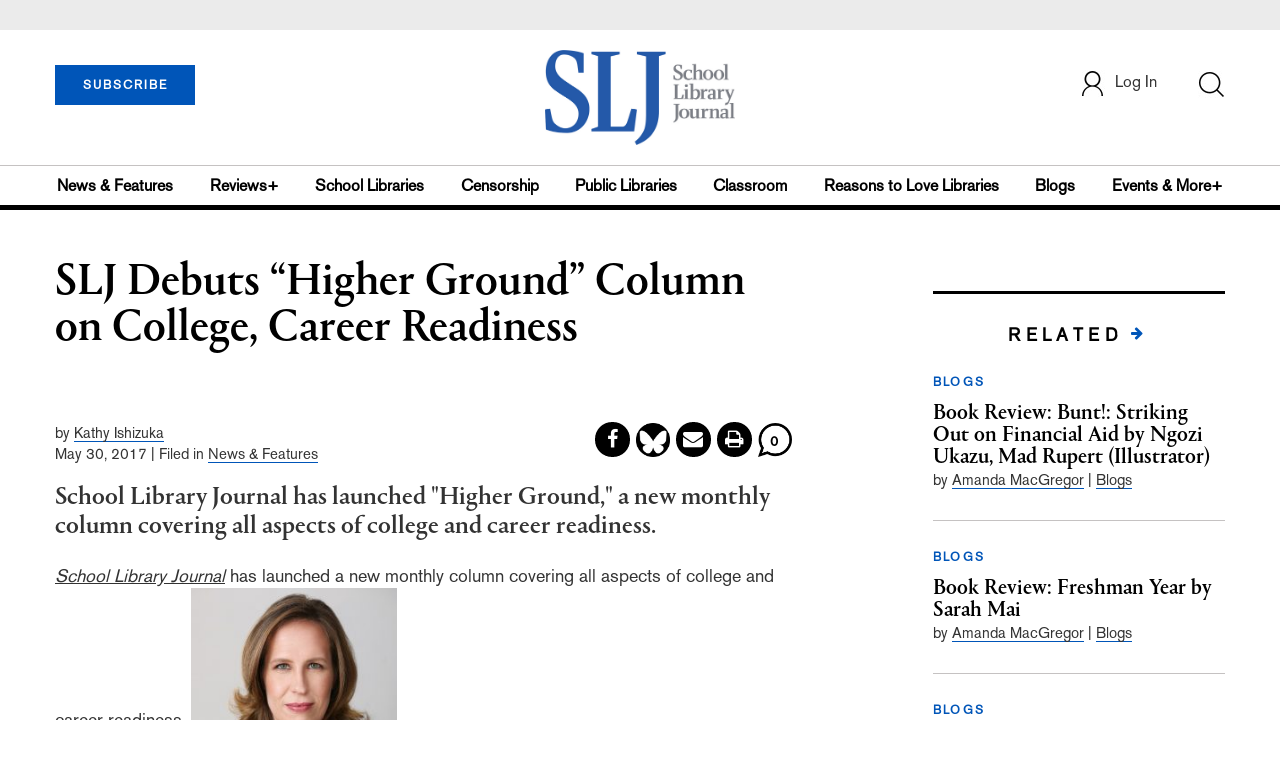

--- FILE ---
content_type: text/html;charset=UTF-8
request_url: https://www.slj.com/2017/05/industry-news/slj-debuts-higher-ground-column-on-college-career-readiness/
body_size: 88302
content:
<!DOCTYPE html PUBLIC "-//W3C//DTD XHTML 1.0 Transitional//EN" "http://www.w3.org/TR/xhtml1/DTD/xhtml1-transitional.dtd">
<html xmlns="http://www.w3.org/1999/xhtml">
<head>
<script src="//cdn.blueconic.net/mediasource.js"></script>
<title>Library Journal</title>
<meta http-equiv="Content-Type" content="text/html; charset=utf-8" />
<meta name="viewport" content="width=device-width, initial-scale=1.0, maximum-scale=1.0, user-scalable=no">
<meta name="keywords" content="Library Journal Junior Library Guild, jlg, library, librarian, books, collection development, reading categories, reading levels." />

<!-- Latest compiled and minified CSS -->
<link rel="stylesheet" type="text/css" href="/webfiles/1768569841823/css/bootstrap3.3.7.min.css"/>
<!-- <link rel="stylesheet" href="https://maxcdn.bootstrapcdn.com/bootstrap/3.3.7/css/bootstrap.min.css"> -->

<!-- jQuery library -->
<script src="https://ajax.googleapis.com/ajax/libs/jquery/3.3.1/jquery.min.js"></script>
<script src="https://cdnjs.cloudflare.com/ajax/libs/jquery-cookie/1.4.1/jquery.cookie.min.js"></script>

<!-- Jquery pluging for Pagination -->
<script src="/webfiles/1768569841823/js/jquery.simplePagination.js" type="text/javascript"></script>
<!-- <script type="text/javascript" src="path_to/jquery.simplePagination.js"></script> -->

<!-- Latest compiled JavaScript -->
<script src="/webfiles/1768569841823/js/bootstrap3.3.7.min.js" type="text/javascript"></script>
<!-- <script src="https://maxcdn.bootstrapcdn.com/bootstrap/3.3.7/js/bootstrap.min.js"></script> -->

<!-- ReCAPTCHA plugin -->
<script src='https://www.google.com/recaptcha/api.js'></script>

<!-- fa fa Icons -->
<!-- <link rel="stylesheet" href="https://cdnjs.cloudflare.com/ajax/libs/font-awesome/4.7.0/css/font-awesome.min.css"> -->

<link href='https://fonts.googleapis.com/css?family=Open+Sans:400,300,600,700' rel='stylesheet' type='text/css'>
<link href='https://fonts.googleapis.com/css?family=Montserrat:400,700' rel='stylesheet' type='text/css'>

<link href="/webfiles/1768569841823/images/SLJ_16px.png" rel="Shortcut Icon" type="image/x-icon" />

<!-- <link rel="stylesheet" type="text/css" href="/webfiles/1768569841823/css/header.css"/> -->
<link rel="stylesheet" type="text/css" href="/webfiles/1768569841823/css/font-awesome.css"/>
<link rel="stylesheet" type="text/css" href="/webfiles/1768569841823/css/style.css"/>
<!-- <link rel="stylesheet" type="text/css" href="/webfiles/1768569841823/css/utilities.css"/> -->
<!-- <link rel="stylesheet" type="text/css" href="/webfiles/1768569841823/css/media.css"/> -->
<!-- <link rel="stylesheet" type="text/css" href="/webfiles/1768569841823/css/fonts.css"/> -->
<!-- <link rel="stylesheet" type="text/css" href="/webfiles/1768569841823/css/theme.css"/> -->

<!-- Google Tag Manager -->
<script>(function(w,d,s,l,i){w[l]=w[l]||[];w[l].push({'gtm.start':
new Date().getTime(),event:'gtm.js'});var f=d.getElementsByTagName(s)[0],
j=d.createElement(s),dl=l!='dataLayer'?'&l='+l:'';j.async=true;j.src=
'https://www.googletagmanager.com/gtm.js?id='+i+dl;f.parentNode.insertBefore(j,f);
})(window,document,'script','dataLayer','GTM-TP3ZCWW');</script>
<!-- End Google Tag Manager -->

<script async="async" src="https://www.googletagservices.com/tag/js/gpt.js">
</script>

<script type='text/javascript'>
var googletag = googletag || {};
googletag.cmd = googletag.cmd || [];
</script>

<script type='text/javascript'>

   var networkCode = 3245306;
   var adUnit = 'slj';
   var slotName = "/" + networkCode + "/" + adUnit;
   function breakpointval(){
       var width = window.innerWidth;
       if(width<768){
           return "mobile";
       }else if(width<993){
           return "tablet";
       }else if(width>992){
           return "desktop";
       }
   }
   function customerName(){
    if ($.cookie('customerToken') != undefined) {
        var customerDetails = JSON.parse($.cookie('customerData'));
        return customerDetails.firstname;
    }
   }
   var breakpoint = breakpointval();
   var loggedin =(customerName())?"yes":"no";
 googletag.cmd.push(function() {
  var topMapping = googletag.sizeMapping().
      addSize([768, 0], [728, 90]).
      addSize([0, 0], [300, 50]).
      build();
  googletag.defineSlot(slotName, [[728, 90], [300, 50]], 'header_tag_desktop')
   .defineSizeMapping(topMapping)
   .addService(googletag.pubads())
   .setTargeting("pos", "top");
    googletag.pubads().setTargeting("breakpoint",breakpoint);
    googletag.pubads().setTargeting("loggedin",loggedin);
    googletag.pubads().enableSingleRequest();
    googletag.pubads().collapseEmptyDivs();
    googletag.enableServices();
   });
</script>
<script>
    var pathname = location.pathname;
    segments = pathname.split('/');
    var pathlength = segments.length-1;
    var queryPage = window.location.search;
    var newURL = "https://www.slj.com"
    var articalName="";
    if(segments[pathlength] == "")
        articalName= segments[pathlength-1];
    else{
        articalName= segments[pathlength];
    }
    console.log('article name:',articalName)
    if(pathname.includes("blogs.slj.com")){
	pathname = pathname.replaceAll("/section/","");
        newURL="https:\\"+pathname+queryPage;
    }else if(pathname.includes("100scopenotes") || pathname.includes("teenlibrariantoolbox") || pathname.includes("theclassroombookshelf")){
	pathname = pathname.replaceAll("/section/","");
        newURL="https:\\"+pathname+".com"+queryPage;
    }else if(articalName.match(/Contact-Us/i)){
        newURL= newURL+"/page/Contact-Us";
     }else if(articalName.match(/bestbooks2024/i)){
        newURL= "https://www.slj.com/page/best-books-2024";
    }else if(articalName.match(/2024YouthMediaAwards/i)){
        newURL= newURL+"/page/2024YouthMediaAwards";
    }else if(articalName.match(/politicsinpractice/i)){
        newURL= "https://politicsinpractice.slj.com/";
    }else if(articalName.match(/schoollibrarianoftheyear/i)){
        newURL= newURL+"/page/SchoolLibrarianOfTheYear";
    }else if(articalName.match(/librarian-teacher-awards/i)){
        newURL= newURL+"/story/slj-announces-inaugural-librarian-teacher-collaboration-award-tlc";
    }else if(articalName.match(/pro21/i)){
        newURL= "https://subscribe.pcspublink.com/sub/subscribe.aspx?guid=ac815fec-7b99-44c9-8321-a61f5118b275";
    }else if(articalName.match(/21pro/i)){
        newURL= "https://subscribe.pcspublink.com/sub/subscribe.aspx?guid=17837cb8-666a-49fe-812e-23336472e6df";
    }else if(articalName.match(/pro20/i)){
        newURL= "https://subscribe.pcspublink.com/sub/subscribe.aspx?guid=9ead9b12-fa36-49ba-b657-c47a0e207888";
    }else if(articalName.match(/19pro/i)){
        newURL= "https://subscribe.pcspublink.com/sub/subscribe.aspx?guid=c0256d52-1ed7-4e91-b91d-0079315f9115";
    }else if(articalName.match(/KatherineJohnson/i)){
        newURL= newURL+"/story/katherine-johnson-reaching-for-the-moon-juvenile-nonfiction-memoir-qa";
    }else if(articalName.match(/takesljtechsurvey/i)){
        newURL= "https://www.surveygizmo.com/s3/5046419/SLJ-2019-School-Technology-Survey/?link=S";
    }else if(articalName.match(/contactus/i)){
        newURL= newURL+"/page/Contact-Us";
    }else if(articalName.match(/SummerLearningSurvey/i)){
        newURL= newURL+"/page/Public-Libraries-and-Summer-Programming";
    }else if(articalName.match(/School-Technology-Survey/i)){
        newURL="https://www.surveygizmo.com/s3/5046419/SLJ-2019-School-Technology-Survey";
    }else if(articalName.match(/subscribe/i)){
        newURL= newURL+"/page/subscribe";
    }else if(articalName.match(/save/i)){
        newURL= newURL+"/page/subscribe&analyticstoken=rXu4DskYmoFbEN9mmLaPyvtKiqD7gt";
    }else if(articalName.match(/PIANOBOOK/i)){
        newURL= newURL+"/story/Musical-Inspiration-and-Delight";
    }else if(articalName.match(/newsandfeatures/i)){
        newURL= newURL+"/section/newsfeatures";
    }else if(articalName.match(/SLJTeenLive/i)){
        newURL= newURL+"/event/slj-teen-live-whats-next";
    }else if(articalName.match(/PictureBookPalooza/i)){
        newURL= newURL+"/event/picture-book-palooza";
    }else if(articalName.match(/showmethefunny/i)){
        newURL= newURL+"/story/humor-keeps-teens-and-tweens-reading-why-isnt-there-more%C2%A0";
    }else if(articalName.match(/SLOTY2018/i)){
        newURL= newURL+"/story/Appalachian-Trailblazer-Ali-Schilpp-2018-School-Librarian-of-the-Year";
    }else if(articalName.match(/SLJARC/i)){
        newURL= "https://storeapi.libraryjournal.com/magento2-slj/customform/form.php?name=slj_arc_galley_form";
    }else if(articalName.match(/diversebookssurvey/i)){
        newURL= "https://www.slj.com/page/slj-diverse-books-survey-2018";
    }else if(articalName.match(/speakadministrator/i)){
        newURL= "https://www.slj.com/?detailStory=1810-Speaking-Administrator";
    }else if(articalName.match(/2019ymas/i)){
        newURL="https://www.slj.com/page/2019YouthMediaAwards";
    }else if(articalName.match(/quartosweeps2019/i)){
        newURL= newURL+"/page/2019-quarto-sweep-stakes";
    }else if(articalName.match(/blogs/i)){
        newURL= "https://www.slj.com/section/blogs";
    }else if(articalName.match(/100scopenotes/i)){
        newURL= "https://100scopenotes.com";
    }else if(articalName.match(/Fuse8/i)){
        newURL= "https://afuse8production.slj.com";
    }else if(articalName.match(/GoodComics/i)){
        newURL= "https://goodcomicsforkids.slj.com/";
    }else if(articalName.match(/HeavyMedal/i)){
        newURL= "https://heavymedal.slj.com/";
    }else if(articalName.match(/NeverEndingSearch/i)){
        newURL= "https://blogs.slj.com/neverendingsearch";
    }else if(articalName.match(/TeenLibrarianToolbox/i)){
        newURL= "https://www.teenlibrariantoolbox.com";
    }else if(articalName.match(/ClassroomBookshelf/i)){
        newURL= "https://www.theclassroombookshelf.com";
    }else if(articalName.match(/TheYarnPodcast/i)){
        newURL= "https://theyarn.slj.com/";
    }else if(articalName.match(/GraphicNovels/i)){
        newURL= "https://www.slj.com/section/graphicnovels";
    }else if(articalName.match(/SLOTY/i)){
        newURL= newURL+"/page/SchoolLibrarianOfTheYear";
    }else if(articalName.match(/starredreviews/i)){
        newURL= "https://slj.com/section/reviews/bestof/stars";
    }else if(articalName.match(/bestbooks2023/i)){
        newURL= newURL+"/page/best-books-2023";
    }else if(articalName.match(/bestbooks2022/i)){
        newURL= newURL+"/page/best-books-2022";
    }else if(articalName.match(/bestbooks2020/i)){
        newURL= newURL+"/page/best-books-2020";
    }else if(articalName.match(/bestbooks2019/i)){
        newURL= newURL+"/page/best-books-2019";
    }else if(articalName.match(/bestbooks2018/i)){
        newURL= newURL+"/page/best-books-2018";
    }else if(articalName.match(/bestbooks2021/i)){
        newURL= newURL+"/page/best-books-2021";
    }else if(articalName.match(/bestbooks/i)){
        newURL= newURL+"/section/reviews/bestof/bestbooks";
    }else if(articalName.match(/comment-policy/i)){
        newURL= newURL+"/page/about-us-comment-policy";
    }else if(articalName.match(/information-for-reviewers/i)){
        newURL= newURL+"/page/about-us-information-for-reviewers";
    }else if(articalName.match(/review-submissions/i)){
        newURL= newURL+"/page/about-us-review-submissions";
    }else if(articalName.match(/reviewsubmissions/i)){
        newURL= newURL+"/page/review-submissions";
    }else if(articalName.match(/submissions/i)){
        newURL= newURL+"/page/Submissions";
    }else if(articalName.match(/reviewforSLJ/i)){
        newURL= newURL+"/page/Review-for-SLJ";
    }else if(articalName.match(/anonymous-book-reviews/i)){
        newURL= newURL+"/page/anonymous-book-reviews";
    }else if(articalName.match(/reviews/i)){
        newURL= newURL+"/section/reviews";
    }else if(articalName.match(/about-us/i)){
        newURL= newURL+"/page/About-Us";
    }else if(articalName.match(/buildsomethingbold-2014/i)){
        newURL= newURL+"/page/buildsomethingbold2014";
    }else if(articalName.match(/Diversity-Policy/i)){
        newURL= newURL+"/page/Diversity-Policy";
    }else if(articalName.match(/diversity/i)){
        newURL= newURL+"/page/diversity";
    }else if(articalName.match(/ebooks/i)){
        newURL= newURL+"/page/ebooks";
    }else if(articalName.match(/maker-issue-slj-2018/i)){
        newURL= newURL+"/page/features-maker-issue-slj-2018";
    }else if(articalName.match(/RobertsonSchoolTips/i)){
        newURL= newURL+"/story/starting-new-school-five-essential-tips-2018-07-30";
    }else if(articalName.match(/censorship/i)){
        newURL= newURL+"/section/censorship";
    }else if(articalName.match(/self-censorship/i)){
        newURL= newURL+"/page/features-self-censorship";
    }else if(articalName.match(/the-diversity-issue-slj-2014/i)){
        newURL= newURL+"/page/features-the-diversity-issue-slj-2014";
    }else if(articalName.match(/the-teen-issue-slj-2015/i)){
        newURL= newURL+"/page/features-the-teen-issue-slj-2015";
    }else if(articalName.match(/content-submissions/i)){
        newURL= newURL+"/page/Submissions";
    }else if(articalName.match(/recalling-a-book/i)){
        newURL= newURL+"/page/recalling-a-book";
    }else if(articalName.match(/school-librarian-state-union/i)){
        newURL= newURL+"/page/school-librarian-state-union";
    }else if(articalName.match(/series-made-simple/i)){
        newURL= newURL+"/page/2020-spring-series-made-simple";
    }else if(articalName.match(/should-awards-committee-conversations-remain-confidential-up-for-debate/i)){
        newURL= newURL+"/page/should-awards-committee-conversations-remain-confidential-up-for-debate";
    }else if(articalName.match(/MathicalAwards/i)){
        newURL= "https://survey.alchemer.com/s3/7532911/2023-2024-Mathical-Collection-Development-Awards";
    }else if(articalName.match(/2025YouthMediaAwards/i)){
        newURL= "https://www.slj.com/page/2025-Youth-Media-Awards";
    }else if(articalName.match(/awards/i)){
        newURL= newURL+"/page/awards";
    }else if(articalName.match(/up-for-debate/i)){
        newURL= newURL+"/page/up-for-debate";
    }else if(articalName.match(/terms-of-use/i)){
        newURL= newURL+"/page/terms-of-use";
    }else if(articalName.match(/privacy-policy/i)){
        newURL= newURL+"/page/Data-Privacy";
    }else if(articalName.match(/school-librarian-of-the-year/i)){
        newURL= newURL+"/page/SchoolLibrarianOfTheYear";
    }else if(articalName.match(/white-papers/i)){
        newURL= newURL+"/story/white-papers-case-studies";
    }else if(articalName.match(/events/i)){
        newURL= newURL+"/section/events";
    }else if(articalName.match(/audio-picks-for-apa-month/i)){
        newURL= newURL+"/story/Audio-Picks-for-Asian-Pacific-American-Heritage-Month";
    }else if(articalName.match(/pro19/i)){
        newURL= "https://subscribe.pcspublink.com/sub/subscribe.aspx?guid=3ae3db9d-a65d-4cc1-a8d4-bd64ee0c3e51";
    }else if(articalName.match(/YAHorror/i)){
        newURL= newURL+"/story/ya-horror-for-every-kind-of-reader";
    }else if(articalName.match(/HispanicHeritageMonth2019/i)){
        newURL= newURL+"/story/37-kidlit-and-ya-titles-in-honor-of-hispanic-heritage-month-latinx";
    }else if(articalName.match(/MasonCrestSweepstakes/i)){
        newURL= newURL+"/page/2019-mason-crest-sweepstakes";
    }else if(articalName.match(/techsurvey19/i)){
        newURL= "https://storeapi.libraryjournal.com/magento2-slj/customform/form.php?name=2019-school-technology-survey-report";
    }else if(articalName.match(/NikkiGrimes/i)){
        newURL= newURL+"/story/nikki-grimes-writing-of-ordinary-hazards-a-memoir";
    }else if(articalName.match(/foodresearch/i)){
        newURL= newURL+"/story/researching-food-history-in-the-middle-school-classroom-libraries";
    }else if(articalName.match(/TweenReads/i)){
        newURL= newURL+"/story/13-books-for-tweens-booklist-libraries";
    }else if(articalName.match(/20pro/i)){
        newURL= "https://subscribe.pcspublink.com/sub/subscribe.aspx?guid=58da573c-1828-4132-aa7a-9623379d7bc1";
    }else if(articalName.match(/middlegrademagic2020/i)){
        newURL= newURL+"/event/middle-grade-magic-2020";
    }else if(articalName.match(/TiffanyJewell/i)){
        newURL= newURL+"/story/tiffany-jewell-anti-racism-childrens-nonfiction-author-interview";
    }else if(articalName.match(/Holocaust-Booklist/i)){
        newURL= newURL+"/story/Commemorate-Holocaust-Remembrance-Day-with-this-Booklist-libraries-students";
    }else if(articalName.match(/MathicalAwards/i)){
        newURL= newURL+"/page/mathical-book-prize-awards-2020";
    }else if(articalName.match(/USBBY2020/i)){
        newURL= newURL+"/story/presenting-the-2020-international-books-list";
    }else if(articalName.match(/techtrends2020/i)){
        newURL= newURL+"/event/slj-iste-webcast-series---tech-trends-spring-2020";
    }else if(articalName.match(/dod0520/i)){
        newURL= newURL+"/event/school-library-journal-day-of-dialog-nyc-ve";
    }else if(articalName.match(/dodnyc2020/i)){
        newURL= newURL+"/event/school-library-journal-day-of-dialog-nyc-2020";
    }else if(articalName.match(/readinginuncertainty/i)){
        newURL= newURL+"/story/reading-in-uncertain-times-in-isolation-our-readers-turn-to-books-binge-watching-coronavirus-covid-19-netflix%C2%A0";
    }else if(articalName.match(/COVID19/i)){
        newURL= newURL+"/section/covid-19";
    }else if(articalName.match(/equity-in-action-sept/i)){
        newURL= "https://www.eventbrite.com/e/equity-in-action-taking-your-diversity-and-inclusion-initiatives-to-the-next-level-tickets-87150885645";
    }else if(articalName.match(/series-made-simple-2020/i)){
        newURL= newURL+"/page/2020-spring-series-made-simple";
    }else if(articalName.match(/summerreading/i)){
        newURL= newURL+"/page/summer-reading-lp-2021";
    }else if(articalName.match(/summer-reading-2020/i)){
        newURL= newURL+"/page/summer-reading-2020";
    }else if(articalName.match(/sljsummerreads/i)){
        newURL= newURL+"/page/summer-reading-2020";
    }else if(articalName.match(/VEC/i)){
        newURL= newURL+"/story/virtual-events-calendar-upcoming-kids-parents";
    }else if(articalName.match(/sljfamilyreading/i)){
        newURL= newURL+"/story/multigenerational-reads-family-themed-reading-kits-summer-reading-2020";
    }else if(articalName.match(/comfort-zone-comic/i)){
        newURL= "https://s3.amazonaws.com/ImageCloud/slj/webcomics/SLJ_1703_ComfortZone_Yang_f.pdf";
    }else if(articalName.match(/newsletters/i)){
        newURL= "https://www.slj.com/page/slj-newsletters";
    }else if(articalName.match(/newsletter/i)){
        newURL= "https://storeapi.libraryjournal.com/magento2-slj/customform/form.php?name=SLJnewsletters";
    }else if(articalName.match(/SpendingSurvey2020/i)){
        newURL= "https://survey.alchemer.com/s3/6014215/SLJ-2020-Spending-Survey";
    }else if(articalName.match(/listoflists2020/i)){
        newURL= newURL+"/story/list-of-lists-2020";
    }else if(articalName.match(/USBBY2021/i)){
        newURL= newURL+"/story/outstanding-international-books-the-usbby-2021-list-diverse-books";
    }else if(articalName.match(/mathical-book-prize-awards-2020/i)){
        newURL= newURL+"/page/mathical-book-prize-awards";
    }else if(articalName.match(/ReadWokeAcrossAmerica21/i)){
        newURL= newURL+"/story/Read-woke-across-america-diverse-books-cicely-lewis-libraries";
    }else if(articalName.match(/AverageBookPrices2021/i)){
        newURL= newURL+"/story/slj-average-book-prices-2021-childrens-books-ya";
    }else if(articalName.match(/DiverseMentorship/i)){
        newURL= newURL+"/story/Diverse-Mentorship-Angeline-Boulley-and-Diana-Ma-in-Conversation";
    }else if(articalName.match(/kidcastspoetry/i)){
        newURL= newURL+"/story/eight-kid-friendly-podcasts-about-poetry-national-poetry-month-libraries-schools-children";
    }else if(articalName.match(/summer-reading-lp-2021/i)){
        newURL= newURL+"/page/summer-reading-lp-2021";
        }else if(articalName.match(/renewnow/i)){
        newURL= "https://myschoollibraryjournal.darwin.cx/";
    }else if(articalName.match(/customerservice/i)){
        newURL= "https://subscribe.pcspublink.com/WeBSIS4/CategoryLogin.aspx?pub=SLJL";
    }else if(articalName.match(/renewnow/i)){
        newURL= "https://subscribe.pcspublink.com/WeBSIS4/CategoryLogin.aspx?pub=SLJL";
    }else if(articalName.match(/middleschoolesports/i)){
        newURL= newURL+"/story/middle-school-esports-teams-offer-sel-communication-computer-and-career-skills-more";
    }else if(articalName.match(/sljcollaborationaward/i)){
        newURL= newURL+"/page/librarian-teacher-collaboration-award";
    }else if(articalName.match(/librarian-teacher-awards/i)){
        newURL= newURL+"/story/slj-announces-inaugural-librarian-teacher-collaboration-award-tlc";
    }else if(articalName.match(/SLJDoDFall2021/i)){
        newURL= newURL+"/event/school-library-journal-day-of-dialog-2021-fall";
    }else if(articalName.match(/collaborationaward/i)){
        newURL=newURL+"/page/librarian-teacher-collaboration-award";
    }else if(articalName.match(/schoollibraries2021/i)){
        newURL=newURL+"/page/schoollibraries2021";
    }else if(articalName.match(/2021/i)){
        newURL= "https://subscribe.pcspublink.com/sub/subscribe.aspx?guid=04344f0f-b0b1-4f2d-ba1a-109021074281";
    }else if(articalName.match(/antiracistfeb2022/i)){
	newURL= "https://www.libraryjournal.com/?event=how-to-build-an-antiracist-library-culture-feb-2022";
    }else if(articalName.match(/readwokechallenges/i)){
        newURL= newURL+"/story/when-woke-is-weaponized-read-woke";
    }else if(articalName.match(/Newbery100/i)){
        newURL= newURL+"/page/newbery100";
    }else if(articalName.match(/PLUS2022/i)){
        newURL="https://subscribe.pcspublink.com/sub/subscribe.aspx?guid=aa067db7-0214-49b7-b736-d6b252b1dccf";
    }else if(articalName.match(/2022PLUS/i)){
        newURL="https://subscribe.pcspublink.com/sub/subscribe.aspx?guid=86d668d0-d784-4112-b21b-a8847b890bcb";
    }else if(articalName.match(/USBBY2022/i)){
        newURL= newURL+"/story/outstanding-international-books-the-usbby-2022-list-diverse-books";
    }else if(articalName.match(/Newbery100/i)){
        newURL= newURL+"/page/newbery100";
    }else if(articalName.match(/PLUS22/i)){
        newURL= newURL+"/page/subscribe-dm1";
    }else if(articalName.match(/22PLUS/i)){
        newURL= newURL+"/page/subscribe-dm2";
    }else if(articalName.match(/authorfanfaceoff/i)){
        newURL= newURL+"/page/authorfanfaceoff";
    }else if(articalName.match(/readfree/i)){
        newURL= newURL+"/page/readfree";
    }else if(articalName.match(/refreshthecanon/i)){
        newURL= newURL+"/page/refreshing-canon-booklist";
    }else if(articalName.match(/FALL22/i)){
        newURL= newURL+"/page/subscribe-dm1/indv";
    }else if(articalName.match(/22FALL/i)){
        newURL= newURL+"/page/subscribe-dm2/indv";
    }else if(articalName.match(/dmsub/i)){
        newURL= newURL+"/page/subscribe/indv";
    }else if(articalName.match(/2023-Notables/i)){
        newURL= "https://www.slj.com/story/ncte-2023-notable-books-in-poetry-verse";
    }else if(articalName.match(/refreshingthecanon2023/i)){
        newURL= "https://www.slj.com/page/refreshing-canon-booklist-2023";
    }else if(articalName.match(/ReynoldsAMA/i)){
        newURL= "https://www.slj.com/story/newsfeatures/Jason-Reynolds-on-Living-a-Curious-Creative-and-Imaginative-Life-Ask-Me-Anything-video";
    }else if(articalName.match(/TechSurvey2023/i)){
        newURL= "https://storeapi.libraryjournal.com/magento2-slj/customform/form.php?name=School-Technology-Survey-U.S.-School-Libraries-2023";
    }else if(articalName.match(/Trimmer/i)){
        newURL= "https://www.slj.com/story/what-are-you-christian-trimmer-on-growing-up-biracial-aapi";
    }else if(articalName.match(/SLJSummit/i)){
        newURL= "https://www.slj.com/event/slj-summit-2023#home";
    }else if(articalName.match(/summit/i)){
        newURL= "https://www.slj.com/event/slj-summit-2023#home";
    }else if(articalName.match(/back-to-school/i)){
        newURL= "https://www.slj.com/event/slj-summit-2023#home";
    }else if(articalName.match(/SpendingSurvey2023/i)){
        newURL= "https://survey.alchemer.com/s3/7557749/SLJ-2023-Spending-Survey";
    }else if(articalName.match(/KidLitSummerList/i)){
        newURL= "/story/reviews/21-Inclusive-Picture-Books-to-Jump-Start-Summer-Reading-we-are-kid-lit-collective";
    }else if(articalName.match(/ReasonstoLoveLibraries/i)){
        newURL= "https://www.slj.com/page/reasons-to-love-libraries";
     }else if(articalName.match(/onlinecourses/i)){
        newURL= "https://www.slj.com/section/events?eventtype=eventHome";
     }else if(articalName.match(/2024-stars-so-far/i)){
        newURL= "https://www.slj.com/page/2024-stars-so-far";
    }else if(articalName.match(/PearlsandRubys/i)){
        newURL= "https://pearlsandrubys.slj.com/";
    }else if(articalName.match(/stars/i)){
        newURL= "https://slj.com/section/reviews/bestof/stars";
     }else if(articalName.match(/SLPnonfictionseriessweeps/i)){
        newURL= "https://slj.com/page/2024-Scholastic-Sweepstakes-form";
    }else if(articalName.match(/top10audio2024/i)){
        newURL= "https://www.slj.com/story/slj-top-10-audiobooks-2024";
    }else if(articalName.match(/professionaldevelopment/i)){
        newURL= "https://www.libraryjournal.com/professionaldevelopment";
    }else if(articalName.match(/USBBY2025/i)){
        newURL= "https://www.slj.com/story/USBBY-2025-outstanding-international-books-list";
    }else if(articalName.match(/SLPSeriesSweeps/i)){
        newURL= "https://www.slj.com/page/2025-Scholastic-Sweepstakes-form";
    }else if(articalName.match(/freetrial/i)){
        newURL= "https://www.slj.com/page/subscribe/freetrial";
    }else if(articalName.match(/fictionSMS-GN-fall2025/i)){
        newURL= "https://www.slj.com/story/dazzling-and-adventurous-graphic-novel-fiction-series";
    }else if(articalName.match(/courses/i)){
        newURL= "https://course.libraryjournal.com/";
    }else{
        newURL= newURL+"/story/"+articalName;
    }
    console.log('new url newsletter',newURL)
    //window.location.href = newURL;
    window.location.replace(newURL);
</script>
</head>

<body>
	<div class="col-md-12 pl_0 pr_0">

    <a name="top"></a>

		<div id="advertisement" class="advertisement adv-top bg-gray col-md-12 col-sm-12 col-xs-12 float-left hidden-print">
			<div id="header_tag_desktop">
                <script type='text/javascript'>
                    googletag.cmd.push(function() { googletag.display('header_tag_desktop'); });
                </script>
			</div>
		</div>

<!-- new header design in desktop view -->
<script type="text/javascript" id="hs-script-loader" async defer src="//js.hs-scripts.com/20468848.js?businessUnitId=341631"></script>
<script defer="" src="https://cdnjs.cloudflare.com/ajax/libs/imask/3.4.0/imask.min.js"></script>
<script src="/webfiles/1768569841823/js/header.js" type="text/javascript"></script>
<!-- IP Popup Start -->
<div class="modal fade" id="myModal" data-keyboard="false" tabindex="-1" role="dialog" aria-labelledby="exampleModalCenterTitle" aria-hidden="true">
  <div class="modal-dialog modal-dialog-centered" role="document">
    <div class="ip-met-pop-cont modal-content">
      <div class="modal-body">
        <button onclick="closeClick()" type="button" class="close" data-dismiss="modal" aria-label="Close">
          <span style="font-size:25px;" aria-hidden="true">&times;</span>
        </button>
        <h3 class="ip-met-pop-h3"></h3>
        <div class="ip-met-pop-anc-link-cont">
          <button onclick="loginClick()" type="button" class="ip-met-pop-anc-link">Login</button>
          <button onclick="closeClick()" type="button" class="ip-met-pop-anc-link" data-dismiss="modal">No thanks, take me to the website.</button>
        </div>
     </div>
    </div>
  </div>
</div>
<!-- IP Popup End -->

<!-- Login Access Popup Start -->
<div class="modal fade" id="loginConfirmModal" tabindex="-1" role="dialog" data-keyboard="false" aria-labelledby="exampleModalCenterTitle" aria-hidden="true">
  <div class="modal-dialog modal-dialog-centered" role="document">
    <div class="login-met-pop-cont modal-content">
      <div class="modal-body">
        <button onclick="procedToLoginClose()" type="button" class="close" data-dismiss="modal" aria-label="Close">
          <span style="font-size:25px;" aria-hidden="true">&times;</span>
        </button>
        <h3 class="login-met-pop-h3-header">You have exceeded your limit for simultaneous device logins.</h3>
        <h3 class="login-met-pop-h3">Your current subscription allows you to be actively logged in on up to three (3) devices simultaneously. Click on continue below to log out of other sessions and log in on this device.</h3>
        <div class="ip-met-pop-anc-link-cont">
          <button id="proced-to-login" type="button" class="ip-met-pop-anc-link" onclick="procedToLoginClick()" data-dismiss="modal">Continue</button>
          <button type="button" class="ip-met-pop-anc-link" data-dismiss="modal" onclick="procedToLoginClose()">Cancel</button>
        </div>
     </div>
    </div>
  </div>
</div>
<!-- Login Access Popup End -->

<!-- Gift Subscription Popup Start -->
<div class="modal fade" id="myGiftModal" tabindex="-1" role="dialog" data-keyboard="false" aria-labelledby="exampleModalCenterTitle" aria-hidden="true">
  <div class="modal-dialog modal-dialog-centered" role="document">
    <div class="gift-met-pop-cont modal-content">
      <div class="modal-body">
        <button onclick="giftPopupCloseClick()" type="button" class="close" data-dismiss="modal" aria-label="Close">
          <span style="font-size:25px;" aria-hidden="true">&times;</span>
        </button>
        <h3 id="gift-met-pop-h3" class="gift-met-pop-h3"></h3>
        <div class="gift-met-pop-anc-link-cont">
          <button onclick="giftPopupOKClick()" type="button" class="gift-met-pop-anc-link">OK</button>
        </div>
        <div class="display-none" id="gift-loader-space"><i class="fa fa-spinner fa-spin red" style="font-size:38px;margin-left: 45%;"></i></div>
     </div>
    </div>
  </div>
</div>
<!-- Gift Subscription Popup End -->

<div id="header" class="header container-fluid col-md-12 col-sm-12 col-xs-12 float-left pl_0 pr_0 hidden-xs">
    <div id="header-banner-multi-sub" class="header-banner-multi-sub"></div>
    <nav class="navbar navbar-default container mb_0">
      <div class="col-md-12 col-sm-12 col-xs-12 p_0">
        <div class="navbar-header col-md-3 col-sm-3 col-xs-12 mb_15 p_0">
          <a  href="/page/subscribe"><button id="subscribe-btn" class="btn btn-subscribe btn-blue navbar-btn subscribe-btn-size" style="width:140px;">SUBSCRIBE</button><a>
         <div id="open-url-btn" class="topic-type mb_10" style="display:none; margin-top:40px">
               <a id="digitized" class="theme-link fs_13" style="cursor: pointer">ACCESS DIGITIZED EDITION</a>
          </div>
          <div id="emags_link" class="topic-type mb_10" style="display:none; margin-top:40px">
              <a id="emags_link_click" class="theme-link fs_13" style="cursor: pointer">ACCESS DIGITIZED EDITION</a>
          </div>

	</div>
        <div class="col-md-6 col-sm-6 col-xs-12 text-align-center">
          <a id="homeId" onclick="readUrlCategory('home','homeId','home')";>
            <img class="LJ-image pointer" src="/webfiles/1768569841823/images/SLJ-Logo.jpg" alt="L J image"/>
          </a>
        </div>
        <ul class="nav navbar-nav navbar-right col-md-3 col-sm-3 col-xs-12 mt_20">
          <!-- <li class="pull-right mt_5 tab-mt-20">
            <a class="tab-no-padding" href="/page/shopping-cart-page">
              <div id="cart">
                <img class="tab-w20" src="/webfiles/1768569841823/images/shopping-cart.png"/>
              </div>
              <span id="itemCount">0</span>
            </a>
          </li> -->
          <li class="pull-right mt_20 ml_30 search-bar">
            <a href="" class="search-icon p_0 tab-ml-10" data-toggle="collapse">
              <img id="btn" class="tab-w20" src="/webfiles/1768569841823/images/search.png"/>
              <div id="idd" class="display-none"></div>
            </a>
          </li>
	  <li id="usertempDetail" class="pull-right mt_20 ellipsis-user-name dropdown-hover display-none">
            <div class="usertempDetail pointer ml_20 tab-no-margin fs_16 tab-fs-14 customer-id">Free Access Account</div>
              <!-- After logged in user account nav popup-->
              <ul id="account-popup" class="dropdown-menu account-nav border-none">

                <li><a class="mb_10 mt_10 pointer" onclick="deleteAllCookies('/page/home')">Logout</a></li>
              </ul>
          </li>
          <li id="userDetail" class="pull-right mt_20 ellipsis-user-name dropdown">
            <div id="mydiv" class="userDetail pointer ml_20 tab-no-margin fs_16 tab-fs-14">
              
            </div>
              <!-- After logged in user account nav popup-->
              <ul id="account-popup" class="dropdown-menu account-nav border-none">
                <li><a class="mb_10 mt_10" href="/page/account-dashboard?id=ms" id="ms">My Subscriptions</a></li>
                <!-- <li><a class="mb_10 mt_10"href="/page/account-dashboard?id=ml" id="ml">My Library</a></li> -->
                <li><a class="mb_10 mt_10" href="/page/account-dashboard?id=mz" id="mz">My Library</a></li>
                <!-- <li><a class="mb_10 mt_10" href="#">My Saved Articles</a></li> -->
                <li><a class="mb_10 mt_10" href="/page/account-dashboard?id=mp" id="mp">My Profile</a></li>
                <li><a class="mb_10 mt_10" href="/page/account-dashboard?id=mi" id="mi_header" style="display: none !important">Manage Institution</a></li>
                <li><a class="mb_10 mt_10 pointer" onclick="deleteAllCookies('/page/home')">Logout</a></li>
              </ul> <!-- End After logged in user account nav popup -->

              <!-- Before log in user account nav popup -->
							<ul id="reg-popup" class="dropdown-menu dropdown-menu-login pb_20" role="menu">
		            <li>
									<div class="registration">
									    <div class="col-md-12 col-xs-12 p_0">
									      <form class="registration-form" id="login-form1" method="post" data-toggle="validator">

									        <div class="col-md-12 text-align-center pl_0 pr_0 pt_0">
									          <div class="highlight error-color display-none" id="login-error1">Invalid email or password. Try again.</div>
									        </div>

									        <div class="col-md-12 form-group required mb_0 pl_20 pr_20">
									          <label class="control-label">Email</label>
									          <input class="" type="email" id="loginEmail1" name="loginEmail" placeholder="Email" required>
									        </div>

									        <div class="col-md-12 form-group required mb_0 pl_20 pr_20">
									          <label class="control-label">Password</label>
									          <input type="password" id="loginPassword1" name="loginPassword" placeholder="Password" required>
									        </div>

                          <div class="col-md-12 form-group required mb_0 pl_20 pr_20 text-align-center" id="headerDropdownLoginLoader">

                          </div>

									        <div class="col-md-12 text-align-center pl_20 pr_20">
									          Forgot <a class="border-bottom-red text-decoration-none" href="/page/forgot-pass">password</a>?
									        </div>

									        <div class="col-md-12 align-center pl_20 pr_20">
									          <button type="submit" class="btn btn-default-red bold akzidenz-grotesk-regular" id="headerDropdownLoginButton">LOG IN</button>
									        </div>

													<div class="col-md-12 text-align-center align-center pl_20 pr_20 pb_0 fs_13">
									          Don't have a School Library Journal Account?
									        </div>

									        <div class="col-md-12 text-align-center align-center pl_20 pr_20 pt_0">
									          <a class="border-bottom-red text-decoration-none" href="/page/register">Register Now</a>
									        </div>

									      </form>
									    </div>
									  </div>
								</li>
		          </ul>
              <!-- End Before log in user account nav popup -->
          </li>
        </ul>
      </div><!-- end col-md-12 col-sm-12 col-xs-12 -->
    </nav>

		<div class="hr_division_grey_light mb_0"></div>
		  <div class="topic-navigation">
		    <nav class="navbar-default mb_0 container">
		      <ul class="nav navbar-nav full-width pull-left header-section">
		        <li class="pl_0">
		          <a id="newsId" class="pl_0" onclick="readUrlCategory('newsfeatures','newsId','News & Features')";>News & Features</a>
		        </li>
		        <li>
		          <a id="reviewsId" onclick="readUrlCategory('reviews','reviewsId','Reviews')";>Reviews+</a>
		        </li>
		        <li>
		          <a id="schoolLibrariesId" onclick="readUrlCategory('schoollibraries','schoolLibrariesId','School Libraries')";>School Libraries</a>
		        </li>
			<li>
		          <a id="censorshipId" onclick="readUrlCategory('censorship','censorshipId','Censorship')";>Censorship</a>
		        </li>
		        <li>
		          <a id="publicLibrariesId" onclick="readUrlCategory('publiclibraries','publicLibrariesId','Public Libraries')";>Public Libraries</a>
		        </li>
            <li>
           	<a id="ClassroomId" onclick="readUrlCategory('classroom','ClassroomId','Classroom')";>Classroom</a>
            </li>

            <li>
              <a id="ReasonstoLoveLibraries" onclick="readUrlCategory('reasonstolovelibraries','ReasonstoLoveLibraries','Reasons to Love Libraries')";>Reasons to Love Libraries</a>
		        </li>

		        <li>
		          <a id="blogId" onclick="readUrlCategory('blogs','blogId','blogs')";>Blogs</a>
              <!---->
				<ul class="dropdownlist blog-dropdownlist">
             			    <li><a href="http://100scopenotes.com/" target="_blank">100 Scope Notes</a></li>
        		            <li><a href="http://blogs.slj.com/afuse8production/" target="_blank">A Fuse #8 Production</a></li>
          		            <li><a href="http://blogs.slj.com/goodcomicsforkids/" target="_blank">Good Comics for Kids</a></li>
                		    <li><a href="http://blogs.slj.com/heavymedal/" target="_blank">Heavy Medal: A Mock Newbery Blog</a></li>
                 		    <li><a href="http://blogs.slj.com/neverendingsearch/" target="_blank">Neverending Search</a></li>
                         <li><a href="http://pearlsandrubys.slj.com/" target="_blank">Pearl's & Ruby's</a></li>
                        <li><a href="https://politicsinpractice.slj.com/" target="_blank">Politics in Practice</a></li>
                		    <li><a href="http://www.teenlibrariantoolbox.com/" target="_blank">Teen Librarian Toolbox</a></li>
                 		    <li><a href="http://www.theclassroombookshelf.com/" target="_blank">The Classroom Bookshelf</a></li>
                    		    <li><a href="http://blogs.slj.com/theyarn/" target="_blank">The Yarn</a></li>

                    		    
		                </ul>

		        </li>
		        <li class="pr_0">
		          <a id="moreId" class="pr_0">Events & More+</a>
              <ul class="dropdownlist">
                <li><a id="eventId" onclick="readUrlCategory('events','eventId','Events')" ;>Events</a></li>
                <li><a id="onlineCourseId" onclick="readUrlCategory('events?eventtype=eventHome','onlineCourseId','OnlineCourse')" ;>Online Courses</a></li>
                <li><a id="opinionID" onclick="readUrlCategory('opinion','opinionID','Opinion')";>Opinion</a></li>
                <li><a id="graphicNovelsId" onclick="readUrlCategory('graphicnovels','graphicNovelsId','Graphic Novels')";>Graphic Novels</a></li>
                <li><a id="technologyId" onclick="readUrlCategory('technology','technologyId','Technology')";>Technology</a></li>
                <li><a id="PeopleId" onclick="readUrlCategory('people','PeopleId','People')";>People</a></li>
                <li><a id="researchId" onclick="readUrlCategory('research','researchId','Research')";>Research</a></li>
                <li><a id="covid19Id" onclick="readUrlCategory('covid-19','covid19Id','covid-19')";>COVID-19</a></li>
		            <li><a href="http://jobs.libraryjournal.com/" target="_blank">Job Zone</a></li>
                <li><a id="DiversityId" onclick="readUrlCategory('diversity','DiversityId','Diversity')";>Diversity</a></li>
              </ul>
		        </li>
		      </ul>
		    </nav>
		  </div>
		<div class="hr_division mt_0 mb_0"></div>
    <form method="get" action="/search" class="collapse search-form full-width">
      <div class="container-fluid p_0">
        <div class="p_0 search-bar-container col-md-12 col-sm-12">
          <div id="imaginary_container" class="col-md-offset-2 col-md-8 col-sm-12 mt_30">
            <div class="input-group stylish-input-group input-append">
                <input type="text" name="query" class="form-control search-box"  placeholder="Search" >
                <span class="input-group-addon">
                    <button type="submit">
                        <span class="glyphicon glyphicon-search"></span>
                    </button>
                </span>
            </div>
          </div>
        </div>
      </div>
    </form>
</div>

<!-- new header design in mobile view -->
<div id="header-mobile" class="header container-fluid col-md-12 col-sm-12 col-xs-12 float-left visible-xs">
	<nav class="navbar navbar-default container mb_0">
	    <!-- Brand and toggle get grouped for better mobile display -->
	    <div class="container">
	        <div class="navbar-header">
            <a id="sub-btn-mobi" href="/page/subscribe"><button class="btn btn-subscribe btn-blue navbar-btn float-left">SUBSCRIBE</button></a>
	            <button id="ChangeToggle" type="button" class="navbar-toggle" data-toggle="collapse" data-target="#navbarCollapse">
									<img id="navbar-hamburger" class="lines pt_0" src="/webfiles/1768569841823/images/menu.png"/>
					        <img id="navbar-close" class="cross pt_0 hidden" src="/webfiles/1768569841823/images/cross.png"/>
	            </button>
							<a id="mobileHomeId" onclick="readUrlCategory('home','mobileHomeId','home')";>
		            <img class="LJ-image pointer" src="/webfiles/1768569841823/images/mob_SLJ.png" alt="L J image"/>
		          </a>
							<a href="#" class="p_0 pull-right" data-toggle="collapse" data-target=".login-user">
                <img class="userLines" src="/webfiles/1768569841823/images/user.png"/>
              </a>
              <div class="collapse login-user">
                <div id="userDetail" class="mt_20 mb_20 dropdown">
                  <div class="userDetail pointer ml_15 mb_10">
                    <a href="/page/login" class="p_0 fs_16 dropdown-toggle" role="button" aria-expanded="false">Log In</a>
                  </div>
                  <!-- After logged in user account nav popup-->
                  <div class="display-none" id="mobileViewAccountList">
                    <ul class="display-none nav navbar-nav full-width pull-left no-margin">
                      <li><a href="/page/account-dashboard?id=ms" id="ms">My Subscriptions</a></li>
                      <li><a href="/page/account-dashboard?id=ml" id="ml">My Library</a></li>
                      <!-- <li><a href="#">My Saved Articles</a></li> -->
                      <li><a href="/page/account-dashboard?id=mp" id="mp">My Profile</a></li>
                      <li><a href="/page/account-dashboard?id=mi" id="mi" class="display-none">Manage Institutions</a></li>
                      <li><a class="pointer" onclick="deleteAllCookies('/page/home')">Logout</a></li>
                    </ul>
                  </div>
                   <!-- End After logged in user account nav popup -->
                </div>
							</div>
					</div>
	        <!-- Collect the nav links, forms, and other content for toggling -->
	        <div class="collapse navbar-collapse" id="navbarCollapse">
              <form method="get" action="/search/search" class="search-input" id="demo-2">
                <div id="imaginary_container">
                  <div class="input-group stylish-input-group input-append">
                      <input type="text" name="query" class="form-control search-box"  placeholder="Search" >
                      <span class="input-group-addon">
                          <button type="submit">
                              <span class="glyphicon glyphicon-search"></span>
                          </button>
                      </span>
                  </div>
                </div>
              </form>
	            <ul class="nav navbar-nav mt_70">
								<li>
									<a id="mobNewsId" class="bold" onclick="readUrlCategory('newsfeatures','mobNewsId','News & Features')";>News & Features</a>
                  <div class="col-xs-12 mb_10">
                    <div class="col-xs-6 p_0">
                        <p><a href="/section/newsfeatures/advocacy">Advocacy</a></p>
                        <p><a href="/section/newsfeatures/awards">Awards</a></p>
                        <p><a href="/section/newsfeatures/backtoschool">Back to School</a></p>
                        <p><a href="/section/newsfeatures/booklists">Booklists</a></p>
                        <p id="newsMoreToggle">More</p>
                        <ul id="newsMoreToggleUl" class="display-none list-unstyled">
                          <li class="mb_10"><a href="https://www.slj.com/section/newsfeatures/03">0--3</a></li>
                          <li class="mb_10"><a href="https://www.slj.com/section/newsfeatures/35">3--5</a></li>
                          <li class="mb_10"><a href="https://www.slj.com/section/newsfeatures/career">Career</a></li>
                          <li class="mb_10"><a href="https://www.slj.com/section/newsfeatures/censorship">Censorship</a></li>
                          <li class="mb_10"><a href="https://www.slj.com/section/newsfeatures/classroomcurricula">Classroom &amp; Curricula</a></li>
                          <li class="mb_10"><a href="https://www.slj.com/section/newsfeatures/coverstory">Cover Story</a></li>
                          <li class="mb_10"><a href="https://www.slj.com/section/newsfeatures/diversebooks">Diverse Books</a></li>
                          <li class="mb_10"><a href="https://www.slj.com/section/newsfeatures/edtech">Ed Tech</a></li>
                          <li class="mb_10"><a href="https://www.slj.com/section/newsfeatures/elementary">Elementary</a></li>
                        </ul>
                    </div>
                    <div class="col-xs-6 pr_0 pl_10">
                      <p><a href="/section/newsfeatures/booksmedia">Books & Media</a></p>
                      <p><a href="/section/newsfeatures/budgetsfunding">Budgets & Funding</a></p>
                      <p><a href="/section/newsfeatures/computerscience">Computer Science</a></p>
                      <p><a href="/section/newsfeatures/designarchitecture">Design/Architecture</a></p>
                    </div>
                    <div class="hr_division_grey_light"></div>
                  </div>
								</li>
								<li>
									<a id="mobReviewsId" class="bold" onclick="readUrlCategory('reviews','mobReviewsId','Reviews+')";>Reviews+</a>
                  <div class="col-xs-12 mb_10">
                    <div class="col-xs-6 p_0">
                        <p><a href="/section/reviews/authorsillustrators">Authors Illustrators</a></p>
                        <p><a href="/section/reviews/bestof">Best Of</a></p>
                        <p><a href="/section/reviews/booklists">Booklists</a></p>
                        <p><a href="/section/reviews/books">Books</a></p>
                        <p id="reviewMoreToggle">More</p>
                        <ul id="reviewMoreToggleUl" class="display-none list-unstyled">
                          <li class="mb_10"><a href="https://www.slj.com/section/reviews/tech">Tech</a></li>
                        </ul>
                    </div>
                    <div class="col-xs-6 pr_0 pl_10">
                      <p><a href="/section/reviews/collections">Collections</a></p>
                      <p><a href="/section/reviews/media">Media</a></p>
                      <p><a href="/section/reviews/reference">Reference</a></p>
                      <p><a href="/section/reviews/seriesmadesimple">Series Made Simple</a></p>
                    </div>
                    <div class="hr_division_grey_light"></div>
                  </div>
                </li>
								<li>
									<a id="mobTechnologyId" class="bold" onclick="readUrlCategory('technology','mobTechnologyId','Technology')";>Technology</a>
                  <div class="col-xs-12 mb_10">
                    <div class="col-xs-6 p_0">
                        <p><a href="/section/technology/advocacy">Advocacy</a></p>
                        <p><a href="/section/technology/bestof">Best Of</a></p>
                        <p><a href="/section/technology/budgetsfunding">Budgets & Funding</a></p>
                        <p><a href="/section/technology/computerscience">Computer Science</a></p>
                        <p id="technologyMoreToggle">More</p>
                        <ul id="technologyMoreToggleUl" class="display-none list-unstyled">
                          <li class="mb_10"><a href="https://www.slj.com/section/technology/edtech">Ed Tech</a></li>
                          <li class="mb_10"><a href="https://www.slj.com/section/technology/elementary">Elementary</a></li>
                          <li class="mb_10"><a href="https://www.slj.com/section/technology/industrynews">Industry News</a></li>
                          <li class="mb_10"><a href="https://www.slj.com/section/technology/literacy">Literacy</a></li>
                          <li class="mb_10"><a href="https://www.slj.com/section/technology/maker">Maker</a></li>
                          <li class="mb_10"><a href="https://www.slj.com/section/technology/03">0--3</a></li>
                          <li class="mb_10"><a href="https://www.slj.com/section/technology/35">3--5</a></li>
                        </ul>
                    </div>
                    <div class="col-xs-6 pr_0 pl_10">
                      <p><a href="/section/technology/classroomcurricula">Classroom Curricula</a></p>
                      <p><a href="/section/technology/designarchitecture">Design/Architecture</a></p>
                      <p><a href="/section/technology/coverstory">Cover Story</a></p>
                      <p><a href="/section/technology/career">Career</a></p>
                    </div>
                    <div class="hr_division_grey_light"></div>
                  </div>
                </li>
								<li>
									<a id="mobProgramsId" class="bold" onclick="readUrlCategory('schoollibraries','mobProgramsId','School Libraries')";>School Libraries</a>
                  <div class="col-xs-12 mb_10">
                    <div class="col-xs-6 p_0">
                        <p><a href="/section/schoollibraries/advocacy">Advocacy</a></p>
                        <p><a href="/section/schoollibraries/awards">Awards</a></p>
                        <p><a href="/section/schoollibraries/backtoschool">Back to School</a></p>
                        <p><a href="/section/schoollibraries/Booklists">Booklists</a></p>
                        <p id="schoolLibrariesMoreToggle">More</p>
                        <ul id="schoolLibrariesMoreToggleUl" class="display-none list-unstyled">
                          <li class="mb_10"><a href="https://www.slj.com/section/schoollibraries/computerscience">Computer Science</a></li>
                        </ul>
                    </div>
                    <div class="col-xs-6 pr_0 pl_10">
                      <p><a href="/section/schoollibraries/booksmedia">Books & Media</a></p>
                      <p><a href="/section/schoollibraries/budgetsfunding">Budgets & Funding</a></p>
                      <p><a href="/section/schoollibraries/career">Career</a></p>
                      <p><a href="/section/schoollibraries/classroomcurricula">Classroom & Curricula</a></p>
                    </div>
                    <div class="hr_division_grey_light"></div>
                  </div>
                </li>
								<li>
									<a id="mobDesignId" class="bold" onclick="readUrlCategory('publiclibraries','mobDesignId','Public Libraries')";>Public Libraries</a>
                  <div class="col-xs-12 mb_10">
                    <div class="col-xs-6 p_0">
                        <p><a href="/section/publiclibraries/advocacy">Advocacy</a></p>
                        <p><a href="/section/publiclibraries/awards">Awards</a></p>
                        <p><a href="/section/publiclibraries/booksmedia">Books & Media</a></p>
                        <p><a href="/section/publiclibraries/budgetsfunding">Budgets & Funding</a></p>
                        <p id="publicLibrariesMoreToggle">More</p>
                        <ul id="publicLibrariesMoreToggleUl" class="display-none list-unstyled">
                          <li class="mb_10"><a href="https://www.slj.com/section/publiclibraries/diversebooks">Diverse Books</a></li>
                          <li class="mb_10"><a href="https://www.slj.com/section/publiclibraries/elementary">Elementary</a></li>
                          <li class="mb_10"><a href="https://www.slj.com/section/publiclibraries/industrynews">Industry News</a></li>
                          <li class="mb_10"><a href="https://www.slj.com/section/publiclibraries/literacy">Literacy</a></li>
                          <li class="mb_10"><a href="https://www.slj.com/section/publiclibraries/maker">Maker</a></li>
                          <li class="mb_10"><a href="https://www.slj.com/section/publiclibraries/opinion">Opinion</a></li>
                          <li class="mb_10"><a href="https://www.slj.com/section/publiclibraries/opportunities">Opportunities</a></li>
                          <li class="mb_10"><a href="https://www.slj.com/section/publiclibraries/outreach">Outreach</a></li>
                          <li class="mb_10"><a href="https://www.slj.com/section/publiclibraries/privacy">Privacy</a></li>
                          <li class="mb_10"><a href="https://www.slj.com/section/publiclibraries/programsprogramming">Programs &amp; Programming</a></li>
                          <li class="mb_10"><a href="https://www.slj.com/section/publiclibraries/STEM">STEM</a></li>
                          <li class="mb_10"><a href="https://www.slj.com/section/publiclibraries/teens">Teens</a></li>
                          <li class="mb_10"><a href="https://www.slj.com/section/publiclibraries/tweens">Tweens</a></li>
                          <li class="mb_10"><a href="https://www.slj.com/section/publiclibraries/03">0--3</a></li>
                          <li class="mb_10"><a href="https://www.slj.com/section/publiclibraries/35">3--5</a></li>
                        </ul>
                    </div>
                    <div class="col-xs-6 pr_0 pl_10">
                      <p><a href="/section/publiclibraries/buildings">Buildings</a></p>
                      <p><a href="/section/publiclibraries/censorship">Censorship</a></p>
                      <p><a href="/section/publiclibraries/collections">Collections</a></p>
                      <p><a href="/section/publiclibraries/coverstory">Cover Story</a></p>
                    </div>
                    <div class="hr_division_grey_light"></div>
                  </div>
                </li>
								<li>
									<a id="mobLeadershipId" class="bold" onclick="readUrlCategory('agelevel','mobLeadershipId','Age Level')";>Age Level</a>
                  <div class="col-xs-12 mb_10">
                    <div class="col-xs-6 p_0">
                        <p><a href="/section/agelevel/03">0--3</a></p>
                        <p><a href="/section/agelevel/35">3--5</a></p>
                        <p><a href="/section/agelevel/elementary">Elementary</a></p>
                    </div>
                    <div class="col-xs-6 pr_0 pl_10">
                      <p><a href="/section/agelevel/teens">Teens</a></p>
                      <p><a href="/section/agelevel/tweens">Tweens</a></p>
                    </div>
                    <div class="hr_division_grey_light"></div>
                  </div>
                </li>

                <li>
                  <a id="mobDiversityId" class="bold" onclick="readUrlCategory('diversity','mobDiversityId','Diversity')";>Diversity</a>
                  <div class="col-xs-12 mb_10">
                    <div class="col-xs-6 p_0">
                      <p><a href="/section/diversity/booksmedia">Books & Media</a></p>
                      <p><a href="/section/diversity/programsprogramming">Programs & Programming</a></p>
                    </div>
                    <div class="col-xs-6 pr_0 pl_10">
                      <p><a href="/section/diversity/diversebooks">Diverse Books</a></p>
                      <p><a href="/section/diversity/tech">Tech</a></p>
                    </div>
                    <div class="hr_division_grey_light"></div>
                  </div>
                </li>


								<li>
									<a href="/section/blogs" class="bold">Blogs</a>
                  <div class="col-xs-12 mb_10">
                    <div class="col-xs-12 p_0">
			<p><a href="https://100scopenotes.com/" target="_blank">100 Scope Notes</a></p>
                      	<p><a href="https://blogs.slj.com/afuse8production/" target="_blank">A Fuse #8 Production</a></p>
                        <p><a href="https://blogs.slj.com/goodcomicsforkids/" target="_blank">Good Comics for Kids</a></p>
                        <p><a href="https://blogs.slj.com/heavymedal/" target="_blank">Heavy Medal: A Mock Newbery Blog</a></p>
                        <p><a href="https://blogs.slj.com/neverendingsearch/" target="_blank">Neverending Search</a></p>
                        <p><a href="https://politicsinpractice.slj.com/" target="_blank">Politics in Practice</a></p>
                        <p><a href="https://www.teenlibrariantoolbox.com/" target="_blank">Teen Librarian Toolbox</a></p>
                        <p><a href="https://www.theclassroombookshelf.com/" target="_blank">The Classroom Bookshelf</a></p>
                        <p><a href="https://blogs.slj.com/theyarn/" target="_blank">The Yarn</a></p>
                        
                    </div>
                    <div class="hr_division_grey_light"></div>
                  </div>
                </li>
								<li class="pr_0">
									<a id="mobMoreId" class="bold">More+</a>
                  <div class="col-xs-12 mb_10">
                    <div class="col-xs-6 p_0">
                        <p><a id="mobCovid19Id" onclick="readUrlCategory('covid-19','mobCovid19Id','covid-19')";>COVID-19</a></p>
			                  <p><a id="mobOpinionId" onclick="readUrlCategory('opinion','mobOpinionId','Opinion')";>Opinion</a></p>
                        <p><a id="mobClassroomId" onclick="readUrlCategory('classroom','mobClassroomId','Classroom')";>Classroom</a></p>
			                  <p><a id="mobGraphicNovelId" onclick="readUrlCategory('graphicnovels','mobGraphicNovelId','Graphic Novels')";>Graphic Novels</a></p>
                        <p><a id="mobideasId" onclick="readUrlCategory('ideas','mobideasId','Ideas')";>Ideas</a></p>
                        <p><a id="mobPeopleId" onclick="readUrlCategory('people','mobPeopleId','People')";>People</a></p>
                    </div>
                    <div class="col-xs-6 pr_0 pl_10">
                      <p><a id="mobresearchId" onclick="readUrlCategory('research','mobresearchId','Research')";>Research</a></p>
                      <p><a id="mobeventPDId" onclick="readUrlCategory('events','mobeventPDId','Events')";>Events & PD</a></p>
		       <p><a href="http://jobs.libraryjournal.com/" target="_blank">Job Zone</a></p>
                    </div>
                    <div class="hr_division_grey_light"></div>
                  </div>
								</li>
                <li>
									<a id="mobLearningId" class="bold" onclick="">Learning</a>
                  <div class="col-xs-12 mb_10">
                    <div class="col-xs-6 p_0">
                        <p><a href="/section/events">Live Events</a></p>
                        <p><a href="/section/events">Online Courses</a></p>
                    </div>
                    <div class="col-xs-6 pr_0 pl_10">
                      <p><a href="/section/events">Master Classes</a></p>
                      <p><a href="/section/events">Webcasts</a></p>
                    </div>
                    <div class="hr_division_grey_light"></div>
                  </div>
                </li>
                <!-- <li>
									<a id="mobCommunityId" class="bold" onclick="">Community</a>
                  <div class="col-xs-12 mb_10">
                    <div class="col-xs-6 p_0">
                        <p><a href="">Forums</a></p>
                        <p><a href="">Resources</a></p>
                    </div>
                    <div class="col-xs-6 pr_0">
                      <p><a href="">Member Benefits</a></p>
                    </div>
                    <div class="hr_division_grey_light"></div>
                  </div>
                </li> -->
                <li>
									<a id="mobAboutId" class="bold" href="/page/About-Us">About SLJ</a>
                  <div class="col-xs-12 mb_10">
                    <div class="col-xs-6 p_0">
                        <p><a href="/section/SLJProjects/SLJIndex">SLJ Projects</a></p>
                    </div>
                    <div class="col-xs-6 pr_0 pl_10">
                      <p><a href="/page/Privacy-Policy">Privacy Policy</a></p>
                    </div>
                    <div class="hr_division_grey_light"></div>
                  </div>
                </li>
                <li>
									<a id="mobGetTouchId" class="bold" onclick="">Get in Touch</a>
                  <div class="col-xs-12 mb_10">
                    <div class="col-xs-6 p_0">
                        <p><a href="/page/subscribe">Subscriber Services</a></p>
                    </div>
                    <div class="col-xs-6 pr_0 pl_10">
                      <p><a href="/page/Contact-Us">Contact Us</a></p>
                    </div>
                    <div class="hr_division_grey_light"></div>
                  </div>
                </li>
                <li>
                  <div class="col-xs-12 mb_10 text-align-center bold fs_18">
                    888-282-5852
                  </div>
                </li>
	            </ul>
	        </div>
	    </div>
	</nav>
    <a id="digitized-mobi open-url-btn-mobi" class="theme-link fs_13" style="cursor: pointer; text-align: center; display: none;">ACCESS DIGITIZED EDITION</a>
</div>



<script type="text/javascript">
var btn =   $('#btn');
  var idd = $('#idd');

 if($.cookie('customerData') != undefined){
          var cdata = JSON.parse($.cookie('customerData'));
          var group_id = cdata.group_id;
		
          if(group_id == 4){
                 // $(".btn-subscribe").css("display","none");
              //$('.topic-navigation').css("display","none");
              $("#userDetail").css("display","none");
              $("#usertempDetail").removeClass('display-none');
          }
  }


  btn.click(function() {
     idd.toggle(100, function() {
        // change the button text according to the state of the "#idd"
        if (idd.hasClass('display-none')) {
          btn.attr('src', "/webfiles/1768569841823/images/cross.png");
          $('.search-box').focus();
            idd.removeClass('display-none');
                } else {
          btn.attr('src', "/webfiles/1768569841823/images/search.png");
            idd.addClass('display-none');
         }
      });
    });
  $("#newsMoreToggle").click(function(){
      if($("#newsMoreToggleUl").hasClass('display-none')){
        $("#newsMoreToggleUl").removeClass('display-none');
      } else {
        $("#newsMoreToggleUl").addClass('display-none');
      }
  });
  $("#reviewMoreToggle").click(function(){
      if($("#reviewMoreToggleUl").hasClass('display-none')){
        $("#reviewMoreToggleUl").removeClass('display-none');
      } else {
        $("#reviewMoreToggleUl").addClass('display-none');
      }
  });
  $("#technologyMoreToggle").click(function(){
      if($("#technologyMoreToggleUl").hasClass('display-none')){
        $("#technologyMoreToggleUl").removeClass('display-none');
      } else {
        $("#technologyMoreToggleUl").addClass('display-none');
      }
  });
  $("#schoolLibrariesMoreToggle").click(function(){
      if($("#schoolLibrariesMoreToggleUl").hasClass('display-none')){
        $("#schoolLibrariesMoreToggleUl").removeClass('display-none');
      } else {
        $("#schoolLibrariesMoreToggleUl").addClass('display-none');
      }
  });
  $("#publicLibrariesMoreToggle").click(function(){
      if($("#publicLibrariesMoreToggleUl").hasClass('display-none')){
        $("#publicLibrariesMoreToggleUl").removeClass('display-none');
      } else {
        $("#publicLibrariesMoreToggleUl").addClass('display-none');
      }
  });
  $("#ideasLibrariesMoreToggle").click(function(){
      if($("#ideasLibrariesMoreToggleUl").hasClass('display-none')){
        $("#ideasLibrariesMoreToggleUl").removeClass('display-none');
      } else {
        $("#ideasLibrariesMoreToggleUl").addClass('display-none');
      }
  });
</script>
    <div id="advertisement" class="advertisement adv-top bg-gray col-md-12 col-sm-12 col-xs-12 visible-xs float-left hidden-print">
       <div id="header_tag_mobile">
        <script type='text/javascript'>
                    googletag.cmd.push(function() { googletag.display('header_tag_mobile'); });
        </script>
      </div>
    </div>
    <div class="container">
<div class="col-md-12 col-xs-12 p_0 resp-pl-15 resp-pr-15">
  <div class="col-md-6 col-xs-12 p_0">
    <img class="full-width" src="/webfiles/1768569841823/images/LJ_404_Graphic_Large.jpg"/>
  </div>
  <div class="col-md-6 col-xs-12 p_0 mt_85">
    <h1 class="account-heading portrait-medium mt_30 text-align-center">Page Not Found?</h1>
  </div>
  <div class="hr_division_grey_light"></div>
  <div class="col-md-12 col-xs-12 p_0">
    <!-- <h3 class="mt_10 portrait-medium">Were you looking for Dewey Decimal Class 404? Didn’t think so.</h3>
    <p class="fs_16">If you typed the URL directly, please make sure the spelling is correct.</p>
    <p class="fs_16">If you clicked on a link to get here, the link may be outdated.</p> -->

    <h3 class="mt_10 portrait-medium">Didn’t find what you were looking for? First, try this.</h3>
    <p class="fs_16">If you typed the URL directly, please make sure the spelling is correct.</p>
    <p class="fs_16">If you clicked on a link to get here, the link may be outdated.</p>
    <p class="fs_16">Use the search functionality to find what you came here for.</p>
    <h3 class="mt_10 portrait-medium">Or, return to the
      <a class="" href="?">
        Home Page</a>
    </h3>
    <!-- <ul class="page p_0">
      <li class="nav item mb_10"><a class="pointer border-bottom-red text-decoration-none" href="https://www.slj.com/">Home</a></li>
      <li class="nav item mb_10"><a class="pointer border-bottom-red text-decoration-none" id = "footereventsId" onclick="readUrlCategory('events','footereventsId','evnets')";>Professional Development</a></li>
      <li class="nav item mb_10"><a class="pointer border-bottom-red text-decoration-none" id="footernewsId" onclick="readUrlCategory('news','footernewsId','news')";>News</a></li>
      <li class="nav item mb_10"><a class="pointer border-bottom-red text-decoration-none" id="footerreviewsId" onclick="readUrlCategory('reviews','footerreviewsId','reviews')";>Reviews+</a></li>
      <li class="nav item mb_10"><a class="pointer border-bottom-red text-decoration-none" id="footertechnologyId" onclick="readUrlCategory('technology','footertechnologyId','technology')";>Technology</a></li>
      <li class="nav item mb_10"><a class="pointer border-bottom-red text-decoration-none" id="footerschoolLibrariesId" onclick="readUrlCategory('School Libraries','footerschoolLibrariesId','School Libraries')";>School Libraries</a></li>
      <li class="nav item mb_10"><a class="pointer border-bottom-red text-decoration-none" id="footerpublicLibrariesId" onclick="readUrlCategory('Public Libraries','footerpublicLibrariesId','Public Libraries')";>Public Libraries</a></li>
      <li class="nav item mb_10"><a class="pointer border-bottom-red text-decoration-none" id="footeragelevelId" onclick="readUrlCategory('Age Level','footeragelevelId','Age Level')";>Age Level</a></li>
      <li class="nav item mb_10"><a class="pointer border-bottom-red text-decoration-none" id="footerideasID" onclick="readUrlCategory('Ideas','footerideasID','Ideas')";>Ideas</a></li>
      <li class="nav item mb_10"><a class="pointer border-bottom-red text-decoration-none" id="footerblogId" onclick="readUrlCategory('blogs','footerblogId','blogs')";>Blogs</a></li>
      <li class="nav item mb_10"><a class="pointer border-bottom-red text-decoration-none" id="footerClassroomId" onclick="readUrlCategory('Classroom','footerClassroomId','Classroom')";>Classroom</a></li>
      <li class="nav item mb_10"><a class="pointer border-bottom-red text-decoration-none" id="footerDiversityId" onclick="readUrlCategory('Diversity','footerDiversityId','Diversity')";>Diversity</a></li>
      <li class="nav item mb_10"><a class="pointer border-bottom-red text-decoration-none" id="footerPeopleId" onclick="readUrlCategory('People','footerPeopleId','People')";>People</a></li>
      <li class="nav item mb_10"><a class="pointer border-bottom-red text-decoration-none" id="footerresearchId" onclick="readUrlCategory('research','footerresearchId','research')";>Research</a></li>
    </ul> -->
  </div>

</div>
</div>
       <script type='text/javascript'>
                      GA_googleFillSlot("SLJ_Spotible1_1x1");
       </script>
<footer class="lj-footer display-block pull-left full-width hidden-print">

    <!-- <div class="hr_division"></div> -->

    <div class="footer" id="footer">
      <div class="container">
        <!-- Footer for Larger screen view Start-->
          <div class="laptop mt_30">
            



            <!-- <div class="col-md-2 col-sm-4 col-xs-12 footer-block pl_0">
            <h4>LJ Topics</h4>
            <ul class="footer links footer-text">
                <li class="nav item"><a href="#">Advocacy</a></li>
                <li class="nav item"><a href="#">Building & Design</a></li>
                <li class="nav item"><a href="#">Collection Development</a></li>
                <li class="nav item"><a href="#">Innovation</a></li>
                <li class="nav item"><a href="#">Leadership</a></li>
                <li class="nav item"><a href="#">Library Education</a></li>
                <li class="nav item"><a href="#">Marketing</a></li>
                <li class="nav item"><a href="#">Technology</a></li>
            </ul>
          </div>

          <div class="col-md-2 col-sm-4 footer-block pl_0">
            <h4>News</h4>
            <ul class="footer links footer-text">
                <li class="nav item"><a href="#">Latest</a></li>
                <li class="nav item"><a href="#">Infodocket</a></li>
                <li class="nav item"><a href="#">Q&A</a></li>
                <li class="nav item"><a href="#">Industry News</a></li>
                <li class="nav item"><a href="#">People</a></li>
                <li class="nav item"><a href="#">Events</a></li>
            </ul>
          </div>

          <div class="col-md-2 col-sm-4 footer-block pl_0">
            <h4>Features</h4>
            <ul class="footer links footer-text">
                <li class="nav item"><a href="#">2017 Movers & Shakers</a></li>
                <li class="nav item"><a href="#">Star Libraries</a></li>
                <li class="nav item"><a href="#">Placement & Salary Survey</a></li>
                <li class="nav item"><a href="#">Library of the Year</a></li>
                <li class="nav item"><a href="#">Best small library in America</a></li>
                <li class="nav item"><a href="#">Librarian of the Year</a></li>
                <li class="nav item"><a href="#">Paralibrarian of the Year</a></li>
                <li class="nav item"><a href="#">2016 Yaer in Architecture</a></li>
            </ul>
          </div>

          <div class="col-md-2 col-sm-4 footer-block pl_0">
            <h4>Reviews</h4>
            <ul class="footer links footer-text">
                <li class="nav item"><a href="#">Prepub Alerts</a></li>
                <li class="nav item"><a href="#">Audio Book Previews</a></li>
                <li class="nav item"><a href="#">Collection Development</a></li>
                <li class="nav item"><a href="#">Reader's Advisory</a></li>
                <li class="nav item"><a href="#">Editor's Picks</a></li>
                <li class="nav item"><a href="#">Review Lists</a></li>
                <li class="nav item"><a href="#">All Review</a></li>
            </ul>
          </div>

          <div class="col-md-2 col-sm-4 footer-block pl_0">
            <h4>Opinion</h4>
            <ul class="footer links footer-text">
                <li class="nav item"><a href="#">Annoyed librarian</a></li>
                <li class="nav item"><a href="#">Author 1</a></li>
                <li class="nav item"><a href="#">Author 2</a></li>
                <li class="nav item"><a href="#">Author 3</a></li>
                <li class="nav item"><a href="#">Topic 1</a></li>
                <li class="nav item"><a href="#">Topic 2</a></li>
                <li class="nav item"><a href="#">Topic 3</a></li>
            </ul>
          </div>

          <div class="col-md-2 col-sm-4 footer-block pl_0">
            <h4>Learning</h4>
            <ul class="footer links footer-text">
                <li class="nav item"><a href="#">Live Workshop</a></li>
                <li class="nav item"><a href="#">Online Courses</a></li>
                <li class="nav item"><a href="#">Webinars</a></li>
                <li class="nav item"><a href="#">Conference & Events</a></li>
            </ul>
          </div>

          <div class="col-md-4 col-sm-8 float-right pl_0">
              <div class="col-md-6  col-sm-6 footer-block pl_0">
                <h4>About LJ</h4>
                <ul class="footer links footer-text">
                    <li class="nav item"><a href="#">LJ Awards</a></li>
                    <li class="nav item"><a href="#">Self Publish</a></li>
                    <li class="nav item"><a href="#">Careers at LJ</a></li>
                    <li class="nav item"><a href="#">Library Jobs</a></li>
                    <li class="nav item"><a href="#">Privacy Policy</a></li>
                </ul>
              </div>

              <div class="col-md-6  col-sm-6 footer-block pl_0">
                <h4>Get in Touch</h4>
                <ul class="footer links footer-text">
                    <li class="nav item"><a href="#">Subscriber Services</a></li>
                    <li class="nav item"><a href="#">Contact Us</a></li>
                    <li class="nav item"><a href="#">555-555-5555</a></li><span>
                </ul>
              </div>

              <div class="col-md-6  col-sm-6 footer-block pl_0 pr_0">
                <ul class="footer links footer-text">
                    <li class="nav item">
                      <a href="#"><i class="fa fa-facebook social-icon" aria-hidden="true"/></i></a>
                      <a href="#"><i class="fa fa-twitter social-icon" aria-hidden="true"/></i></a>
                      <a href="#"><i class="fa fa-instagram social-icon" aria-hidden="true"/></i></a>
                      <a href="#"><i class="fa fa-pinterest social-icon" aria-hidden="true"/></i></a>
                    </li>
                </ul>
              </div> -->

          </div><!-- end laptop 1st section -->
        </div><!-- end 1st container  -->

        <hr class="footer-border-line mt_20 mb_20 hidden-xs">
          <div class="container footer-img hidden-xs">

              <div class="col-md-2 col-sm-2 col-xs-6 pl_0  text-align-left" style="border-right: 2px solid white">
                <a title="Media Source Incorporated" href="http://www.mediasourceinc.com/" target="_blank">
                  <img  src="/webfiles/1768569841823/images/MSI-Logo-bw_rev55k.png"/>
                </a>
              </div>
	      <div class="col-md-2 col-sm-2 col-xs-6 text-align-center">
                <a title="AKJ" href="https://www.akjeducation.com/" target="_blank">
                  <img style="width:50px" src="/webfiles/1768569841823/images/akj1.png"/>
                </a>
              </div>
              <div class="col-md-2 col-sm-2 col-xs-6  text-align-right">
                <a title="The Horn Book" href="http://www.hbook.com/" target="_blank">
                  <img src="/webfiles/1768569841823/images/The_Horn_Booknew.png"/>
                </a>
              </div>
	      <div class="col-md-2 col-sm-2 col-xs-4  text-align-right p_0">
                <a title="Junior Library Guild" href="https://www.juniorlibraryguild.com/" target="_blank">
                  <img src="/webfiles/1768569841823/images/JLGnew.png"/>
                </a>
              </div>

              <div class="col-md-2 col-sm-2 col-xs-4  text-align-right">
                <a id="homeFromFooter" href="https://www.libraryjournal.com/" class="pointer" target="_blank">
                  <img src="/webfiles/1768569841823/images/LJ_Blacknew.png"/>
                </a>
              </div>

              <div class="col-md-2 col-sm-2 col-xs-4 text-align-right">
                <a title="School Library Journal" href="?" target="_blank">
                  <img src="/webfiles/1768569841823/images/SLJ-footer.png"/>
                </a>
              </div>

          </div><!-- end 2nd container  -->
          <hr class="footer-border-line mt_20 mb_20 hidden-xs">


          <!-- <div class="col-md-12 col-sm-12 col-xs-12 mb_20 pl_0 pr_0 pt_5 pb_5 footer-img">

              <div class="col-md-3 col-sm-3 col-xs-6 pl_0">
                <a title="Media Source Incorporated" href="http://www.mediasourceinc.com/" target="_blank">
                  <img src="/webfiles/1768569841823/images/media_source.png"/>
                </a>
              </div>

              <div class="col-md-2 col-sm-2 col-xs-6">
                <a title="The Horn Book" href="http://www.hbook.com/" target="_blank">
                  <img src="/webfiles/1768569841823/images/The_Horn_Book.png"/>
                </a>
              </div>

              <div class="col-md-3 col-sm-3 col-xs-4 text-align-center">
                <a title="Junior Library Guild" href="https://www.juniorlibraryguild.com/" target="_blank">
                  <img src="/webfiles/1768569841823/images/JLG.png"/>
                </a>
              </div>

              <div class="col-md-2 col-sm-2 col-xs-4">
                <a title="School Library Journal" href="http://www.schoollibraryjournal.com/" target="_blank">
                  <img src="/webfiles/1768569841823/images/SLJ.png"/>
                </a>
              </div>

              <div class="col-md-2 pr_0 col-sm-2 col-xs-4">
                <a id="homeFromFooter" onclick="readUrlCategory('home','homeFromFooter','home')"; class="pointer">
                  <img class="float-right" src="/webfiles/1768569841823/images/LJ_Black.png"/>
                </a>
              </div>

          </div> -->

          <div class="container hidden-xs mb_10">
            <div class="col-md-12 col-sm-12 pl_0 pr_0">
              <div class="col-md-6 col-sm-4 pl_0 gray">
                COPYRIGHT &copy; 2024
              </div>
              <div class="col-md-6 col-sm-8 footer-policy float-right pr_0">
                <ul class="pull-right">
                  <!--<li class="nav"><a href="/page/Privacy-Policy">Privacy Policy</a></li>
                  <li class="nav"><a href="#">Copyright Notice</a></li> -->
                  <!-- <li class="nav"><a href="#">Shipping Policy</a></li>
                  <li class="nav"><a href="#">Refund Policy</a></li> -->
                </ul>
              </div>
            </div>
          </div>

        <!-- Footer for Larger screen view End-->

        <!-- Footer for Smaller screen view Start-->
        <div class="col-md-12 col-sm-12 col-xs-12 mb_20 tablet">
          <div class="col-xs-12 footer-block mt_30 mb_20">
            <ul class="footer links footer-text text-align-center">
                <li class="nav item">
                  <a href="https://www.facebook.com/SchoolLibraryJournal/"><img class="mr_20" src="/webfiles/1768569841823/images/fb.png"></a>
                  <a href="https://twitter.com/sljournal"><img  class="mr_20" src="/webfiles/1768569841823/images/tw.png"></a>
                  <a href="https://www.instagram.com/sljournal/?hl=en"><img class="mr_20" src="/webfiles/1768569841823/images/insta.png"></a>
                  <a href="https://www.pinterest.com/sljournal/"><img class="mr_20" src="/webfiles/1768569841823/images/pin.png"></a>
                  <a href="https://www.youtube.com/user/sljlive/feed"><img class="" style="width: 36px;" src="/webfiles/1768569841823/images/youtube.png"></a>
                </li>
            </ul>
          </div>
          <hr class="footer-border-line mb_30">
          <div class="footer-img display-block full-width pull-left mb_30">
            <div class="col-xs-12 p_0">
              <div class="col-xs-6 text-align-center">
                <a title="Media Source Incorporated" href="http://www.mediasourceinc.com/" target="_blank">
                  <img  src="/webfiles/1768569841823/images/MSI-Logo-bw_rev55k.png"/>
                </a>
              </div>

              <div class="col-xs-6 text-align-center">
                <a title="The Horn Book" href="http://www.hbook.com/" target="_blank">
                  <img class="full-width" src="/webfiles/1768569841823/images/The_Horn_Booknew.png"/>
                </a>
              </div>
            </div>

            <div class="col-xs-12 p_0">
              <div class="col-xs-6 text-align-center mt_30">
                <a href="https://lj.libraryjournal.com/" class="pointer">
                  <img class="full-width" src="/webfiles/1768569841823/images/LJ_Blacknew.png"/>
                </a>
              </div>

              <div class="col-xs-6 text-align-center mt_30">
                <a title="School Library Journal" href="?" target="_blank">
                  <img class="full-width" src="/webfiles/1768569841823/images/SLJ-footer.png"/>
                </a>
              </div>
            </div>
            <div class="col-xs-12 p_0">
              <div class="col-xs-6 text-align-center mt_30">
               <a title="AKJ" href="https://www.akjeducation.com//" target="_blank">
                <img style="width:50px" src="/webfiles/1768569841823/images/akj1.png"/>
              </a>
              </div>
              <div class="col-xs-6 text-align-center mt_30">
                <a title="Junior Library Guild" href="https://www.juniorlibraryguild.com/" target="_blank">
                  <img class="full-width" src="/webfiles/1768569841823/images/JLGnew.png"/>
                </a>
              </div>
            </div>

          </div>
          <hr class="footer-border-line mb_30">
          <div class="col-md-12 col-xs-12 pl_0 pr_0">
            <div class="footer-policy pl_0 pr_0 fs_15">
                <!--<div class="text-align-center col-sm-4 col-xs-12 mb_15">
                  <a class="gray" href="/page/Privacy-Policy">Privacy Policy</a>
                </div>
                <div class="text-align-center col-sm-4 col-xs-12 mb_20">
                  <a class="mr_15" href="#">Shipping Policy</a>
                  <a href="#">Refund Policy</a>
                </div>
                <div class="text-align-center col-sm-4 col-xs-12 mb_20">
                  <a class="mr_15" href="#">About LJ</a>
                  <a href="#">555-555-5555</a>
                </div> -->
                <!-- <div class="text-align-center col-xs-6">
                  <ul>
                    <li><a href="#">Privacy Policy</a></li>
                    <li><a href="#">Copyright Notice</a></li>
                  </ul>
                </div>
                <div class="text-align-center col-xs-6">
                  <ul>
                    <li><a href="#">Shipping Policy</a></li>
                    <li><a href="#">Refund Policy</a></li>
                  </ul>
                </div> -->
                <!-- <div class="text-align-center col-xs-6"></div>
                <div class="text-align-center col-xs-6"></div>
                <div class="text-align-center col-xs-6"></div> -->
            </div>
            <div class="col-md-6 col-xs-12 p_0 text-align-center mb_20 fs_15 gray">
            COPYRIGHT &copy; 2024
            </div>
          </div>

          <!-- Back To Top Button for Smaller Screen -->
          <!-- <div class="col-md-12 col-xs-12 text-align-center mt_10">
            <a href="#top"><button class="btn btn-default-black navbar-btn fs_14 fb">BACK TO TOP<i class="fa fa-arrow-up ml_5"></i></button></a>
          </div> -->

          <!-- About LJ & Get in Touch -->
          <!-- <div class="col-xs-12 mt_20">
              <span class="col-xs-6 footer-block text-align-center">
                <h4>About LJ</h4>
              </span>

              <span class="col-xs-6  col-sm-6 footer-block text-align-center">
                <h4>Get in Touch</h4>
              </span>

              <span class="col-xs-12 text-align-center fs_16 mt_10">555-555-5555</span>

              <div class="col-xs-12 footer-block text-align-center mt_30 mb_30">
                  <div class="width_25"><a href="#"><i class="fa fa-facebook social-icon" aria-hidden="true"/></i></a></div>
                  <div class="width_25"><a href="#"><i class="fa fa-twitter social-icon" aria-hidden="true"/></i></a></div>
                  <div class="width_25"><a href="#"><i class="fa fa-instagram social-icon" aria-hidden="true"/></i></a></div>
                  <div class="width_25"><a href="#"><i class="fa fa-pinterest social-icon" aria-hidden="true"/></i></a></div>
              </div>
          </div> -->

        </div>
        <!-- Footer for Smaller screen view End-->

    </div>
</footer>

<script type='text/javascript'>
    function readUrlCategory(subpageVal, elementId, page) {
        var link = document.getElementById(elementId);
        if ("home" == page) {
            link.setAttribute("href", "https://www.slj.com/");
        } else {
            link.setAttribute("href", "https://www.slj.com/section/" + subpageVal);
        }
        // document.forms[0].submit();
    }
</script>
<script src="/webfiles/1768569841823/js/variable.js" type="text/javascript"></script>
<script src="/webfiles/1768569841823/js/session.js" type="text/javascript"></script>
<script src="/webfiles/1768569841823/js/main.js" type="text/javascript"></script>
<script src="/webfiles/1768569841823/js/validation.js" type="text/javascript"></script>
<script src="/webfiles/1768569841823/js/ecommerce.js" type="text/javascript"></script>
<script src="/webfiles/1768569841823/js/login.js" type="text/javascript"></script>
<script src="/webfiles/1768569841823/js/reset.js" type="text/javascript"></script>

<!-- <script src="/webfiles/1768569841823/js/account-dashboard.js" type="text/javascript"></script> -->

</body>

</html>


--- FILE ---
content_type: text/html; charset=utf-8
request_url: https://www.google.com/recaptcha/api2/anchor?ar=1&k=6Le9jGEUAAAAACT1ef5qtJgtOLcmDi4oBG0aotm8&co=aHR0cHM6Ly93d3cuc2xqLmNvbTo0NDM.&hl=en&v=PoyoqOPhxBO7pBk68S4YbpHZ&size=normal&anchor-ms=20000&execute-ms=30000&cb=y7r56gv41btg
body_size: 49611
content:
<!DOCTYPE HTML><html dir="ltr" lang="en"><head><meta http-equiv="Content-Type" content="text/html; charset=UTF-8">
<meta http-equiv="X-UA-Compatible" content="IE=edge">
<title>reCAPTCHA</title>
<style type="text/css">
/* cyrillic-ext */
@font-face {
  font-family: 'Roboto';
  font-style: normal;
  font-weight: 400;
  font-stretch: 100%;
  src: url(//fonts.gstatic.com/s/roboto/v48/KFO7CnqEu92Fr1ME7kSn66aGLdTylUAMa3GUBHMdazTgWw.woff2) format('woff2');
  unicode-range: U+0460-052F, U+1C80-1C8A, U+20B4, U+2DE0-2DFF, U+A640-A69F, U+FE2E-FE2F;
}
/* cyrillic */
@font-face {
  font-family: 'Roboto';
  font-style: normal;
  font-weight: 400;
  font-stretch: 100%;
  src: url(//fonts.gstatic.com/s/roboto/v48/KFO7CnqEu92Fr1ME7kSn66aGLdTylUAMa3iUBHMdazTgWw.woff2) format('woff2');
  unicode-range: U+0301, U+0400-045F, U+0490-0491, U+04B0-04B1, U+2116;
}
/* greek-ext */
@font-face {
  font-family: 'Roboto';
  font-style: normal;
  font-weight: 400;
  font-stretch: 100%;
  src: url(//fonts.gstatic.com/s/roboto/v48/KFO7CnqEu92Fr1ME7kSn66aGLdTylUAMa3CUBHMdazTgWw.woff2) format('woff2');
  unicode-range: U+1F00-1FFF;
}
/* greek */
@font-face {
  font-family: 'Roboto';
  font-style: normal;
  font-weight: 400;
  font-stretch: 100%;
  src: url(//fonts.gstatic.com/s/roboto/v48/KFO7CnqEu92Fr1ME7kSn66aGLdTylUAMa3-UBHMdazTgWw.woff2) format('woff2');
  unicode-range: U+0370-0377, U+037A-037F, U+0384-038A, U+038C, U+038E-03A1, U+03A3-03FF;
}
/* math */
@font-face {
  font-family: 'Roboto';
  font-style: normal;
  font-weight: 400;
  font-stretch: 100%;
  src: url(//fonts.gstatic.com/s/roboto/v48/KFO7CnqEu92Fr1ME7kSn66aGLdTylUAMawCUBHMdazTgWw.woff2) format('woff2');
  unicode-range: U+0302-0303, U+0305, U+0307-0308, U+0310, U+0312, U+0315, U+031A, U+0326-0327, U+032C, U+032F-0330, U+0332-0333, U+0338, U+033A, U+0346, U+034D, U+0391-03A1, U+03A3-03A9, U+03B1-03C9, U+03D1, U+03D5-03D6, U+03F0-03F1, U+03F4-03F5, U+2016-2017, U+2034-2038, U+203C, U+2040, U+2043, U+2047, U+2050, U+2057, U+205F, U+2070-2071, U+2074-208E, U+2090-209C, U+20D0-20DC, U+20E1, U+20E5-20EF, U+2100-2112, U+2114-2115, U+2117-2121, U+2123-214F, U+2190, U+2192, U+2194-21AE, U+21B0-21E5, U+21F1-21F2, U+21F4-2211, U+2213-2214, U+2216-22FF, U+2308-230B, U+2310, U+2319, U+231C-2321, U+2336-237A, U+237C, U+2395, U+239B-23B7, U+23D0, U+23DC-23E1, U+2474-2475, U+25AF, U+25B3, U+25B7, U+25BD, U+25C1, U+25CA, U+25CC, U+25FB, U+266D-266F, U+27C0-27FF, U+2900-2AFF, U+2B0E-2B11, U+2B30-2B4C, U+2BFE, U+3030, U+FF5B, U+FF5D, U+1D400-1D7FF, U+1EE00-1EEFF;
}
/* symbols */
@font-face {
  font-family: 'Roboto';
  font-style: normal;
  font-weight: 400;
  font-stretch: 100%;
  src: url(//fonts.gstatic.com/s/roboto/v48/KFO7CnqEu92Fr1ME7kSn66aGLdTylUAMaxKUBHMdazTgWw.woff2) format('woff2');
  unicode-range: U+0001-000C, U+000E-001F, U+007F-009F, U+20DD-20E0, U+20E2-20E4, U+2150-218F, U+2190, U+2192, U+2194-2199, U+21AF, U+21E6-21F0, U+21F3, U+2218-2219, U+2299, U+22C4-22C6, U+2300-243F, U+2440-244A, U+2460-24FF, U+25A0-27BF, U+2800-28FF, U+2921-2922, U+2981, U+29BF, U+29EB, U+2B00-2BFF, U+4DC0-4DFF, U+FFF9-FFFB, U+10140-1018E, U+10190-1019C, U+101A0, U+101D0-101FD, U+102E0-102FB, U+10E60-10E7E, U+1D2C0-1D2D3, U+1D2E0-1D37F, U+1F000-1F0FF, U+1F100-1F1AD, U+1F1E6-1F1FF, U+1F30D-1F30F, U+1F315, U+1F31C, U+1F31E, U+1F320-1F32C, U+1F336, U+1F378, U+1F37D, U+1F382, U+1F393-1F39F, U+1F3A7-1F3A8, U+1F3AC-1F3AF, U+1F3C2, U+1F3C4-1F3C6, U+1F3CA-1F3CE, U+1F3D4-1F3E0, U+1F3ED, U+1F3F1-1F3F3, U+1F3F5-1F3F7, U+1F408, U+1F415, U+1F41F, U+1F426, U+1F43F, U+1F441-1F442, U+1F444, U+1F446-1F449, U+1F44C-1F44E, U+1F453, U+1F46A, U+1F47D, U+1F4A3, U+1F4B0, U+1F4B3, U+1F4B9, U+1F4BB, U+1F4BF, U+1F4C8-1F4CB, U+1F4D6, U+1F4DA, U+1F4DF, U+1F4E3-1F4E6, U+1F4EA-1F4ED, U+1F4F7, U+1F4F9-1F4FB, U+1F4FD-1F4FE, U+1F503, U+1F507-1F50B, U+1F50D, U+1F512-1F513, U+1F53E-1F54A, U+1F54F-1F5FA, U+1F610, U+1F650-1F67F, U+1F687, U+1F68D, U+1F691, U+1F694, U+1F698, U+1F6AD, U+1F6B2, U+1F6B9-1F6BA, U+1F6BC, U+1F6C6-1F6CF, U+1F6D3-1F6D7, U+1F6E0-1F6EA, U+1F6F0-1F6F3, U+1F6F7-1F6FC, U+1F700-1F7FF, U+1F800-1F80B, U+1F810-1F847, U+1F850-1F859, U+1F860-1F887, U+1F890-1F8AD, U+1F8B0-1F8BB, U+1F8C0-1F8C1, U+1F900-1F90B, U+1F93B, U+1F946, U+1F984, U+1F996, U+1F9E9, U+1FA00-1FA6F, U+1FA70-1FA7C, U+1FA80-1FA89, U+1FA8F-1FAC6, U+1FACE-1FADC, U+1FADF-1FAE9, U+1FAF0-1FAF8, U+1FB00-1FBFF;
}
/* vietnamese */
@font-face {
  font-family: 'Roboto';
  font-style: normal;
  font-weight: 400;
  font-stretch: 100%;
  src: url(//fonts.gstatic.com/s/roboto/v48/KFO7CnqEu92Fr1ME7kSn66aGLdTylUAMa3OUBHMdazTgWw.woff2) format('woff2');
  unicode-range: U+0102-0103, U+0110-0111, U+0128-0129, U+0168-0169, U+01A0-01A1, U+01AF-01B0, U+0300-0301, U+0303-0304, U+0308-0309, U+0323, U+0329, U+1EA0-1EF9, U+20AB;
}
/* latin-ext */
@font-face {
  font-family: 'Roboto';
  font-style: normal;
  font-weight: 400;
  font-stretch: 100%;
  src: url(//fonts.gstatic.com/s/roboto/v48/KFO7CnqEu92Fr1ME7kSn66aGLdTylUAMa3KUBHMdazTgWw.woff2) format('woff2');
  unicode-range: U+0100-02BA, U+02BD-02C5, U+02C7-02CC, U+02CE-02D7, U+02DD-02FF, U+0304, U+0308, U+0329, U+1D00-1DBF, U+1E00-1E9F, U+1EF2-1EFF, U+2020, U+20A0-20AB, U+20AD-20C0, U+2113, U+2C60-2C7F, U+A720-A7FF;
}
/* latin */
@font-face {
  font-family: 'Roboto';
  font-style: normal;
  font-weight: 400;
  font-stretch: 100%;
  src: url(//fonts.gstatic.com/s/roboto/v48/KFO7CnqEu92Fr1ME7kSn66aGLdTylUAMa3yUBHMdazQ.woff2) format('woff2');
  unicode-range: U+0000-00FF, U+0131, U+0152-0153, U+02BB-02BC, U+02C6, U+02DA, U+02DC, U+0304, U+0308, U+0329, U+2000-206F, U+20AC, U+2122, U+2191, U+2193, U+2212, U+2215, U+FEFF, U+FFFD;
}
/* cyrillic-ext */
@font-face {
  font-family: 'Roboto';
  font-style: normal;
  font-weight: 500;
  font-stretch: 100%;
  src: url(//fonts.gstatic.com/s/roboto/v48/KFO7CnqEu92Fr1ME7kSn66aGLdTylUAMa3GUBHMdazTgWw.woff2) format('woff2');
  unicode-range: U+0460-052F, U+1C80-1C8A, U+20B4, U+2DE0-2DFF, U+A640-A69F, U+FE2E-FE2F;
}
/* cyrillic */
@font-face {
  font-family: 'Roboto';
  font-style: normal;
  font-weight: 500;
  font-stretch: 100%;
  src: url(//fonts.gstatic.com/s/roboto/v48/KFO7CnqEu92Fr1ME7kSn66aGLdTylUAMa3iUBHMdazTgWw.woff2) format('woff2');
  unicode-range: U+0301, U+0400-045F, U+0490-0491, U+04B0-04B1, U+2116;
}
/* greek-ext */
@font-face {
  font-family: 'Roboto';
  font-style: normal;
  font-weight: 500;
  font-stretch: 100%;
  src: url(//fonts.gstatic.com/s/roboto/v48/KFO7CnqEu92Fr1ME7kSn66aGLdTylUAMa3CUBHMdazTgWw.woff2) format('woff2');
  unicode-range: U+1F00-1FFF;
}
/* greek */
@font-face {
  font-family: 'Roboto';
  font-style: normal;
  font-weight: 500;
  font-stretch: 100%;
  src: url(//fonts.gstatic.com/s/roboto/v48/KFO7CnqEu92Fr1ME7kSn66aGLdTylUAMa3-UBHMdazTgWw.woff2) format('woff2');
  unicode-range: U+0370-0377, U+037A-037F, U+0384-038A, U+038C, U+038E-03A1, U+03A3-03FF;
}
/* math */
@font-face {
  font-family: 'Roboto';
  font-style: normal;
  font-weight: 500;
  font-stretch: 100%;
  src: url(//fonts.gstatic.com/s/roboto/v48/KFO7CnqEu92Fr1ME7kSn66aGLdTylUAMawCUBHMdazTgWw.woff2) format('woff2');
  unicode-range: U+0302-0303, U+0305, U+0307-0308, U+0310, U+0312, U+0315, U+031A, U+0326-0327, U+032C, U+032F-0330, U+0332-0333, U+0338, U+033A, U+0346, U+034D, U+0391-03A1, U+03A3-03A9, U+03B1-03C9, U+03D1, U+03D5-03D6, U+03F0-03F1, U+03F4-03F5, U+2016-2017, U+2034-2038, U+203C, U+2040, U+2043, U+2047, U+2050, U+2057, U+205F, U+2070-2071, U+2074-208E, U+2090-209C, U+20D0-20DC, U+20E1, U+20E5-20EF, U+2100-2112, U+2114-2115, U+2117-2121, U+2123-214F, U+2190, U+2192, U+2194-21AE, U+21B0-21E5, U+21F1-21F2, U+21F4-2211, U+2213-2214, U+2216-22FF, U+2308-230B, U+2310, U+2319, U+231C-2321, U+2336-237A, U+237C, U+2395, U+239B-23B7, U+23D0, U+23DC-23E1, U+2474-2475, U+25AF, U+25B3, U+25B7, U+25BD, U+25C1, U+25CA, U+25CC, U+25FB, U+266D-266F, U+27C0-27FF, U+2900-2AFF, U+2B0E-2B11, U+2B30-2B4C, U+2BFE, U+3030, U+FF5B, U+FF5D, U+1D400-1D7FF, U+1EE00-1EEFF;
}
/* symbols */
@font-face {
  font-family: 'Roboto';
  font-style: normal;
  font-weight: 500;
  font-stretch: 100%;
  src: url(//fonts.gstatic.com/s/roboto/v48/KFO7CnqEu92Fr1ME7kSn66aGLdTylUAMaxKUBHMdazTgWw.woff2) format('woff2');
  unicode-range: U+0001-000C, U+000E-001F, U+007F-009F, U+20DD-20E0, U+20E2-20E4, U+2150-218F, U+2190, U+2192, U+2194-2199, U+21AF, U+21E6-21F0, U+21F3, U+2218-2219, U+2299, U+22C4-22C6, U+2300-243F, U+2440-244A, U+2460-24FF, U+25A0-27BF, U+2800-28FF, U+2921-2922, U+2981, U+29BF, U+29EB, U+2B00-2BFF, U+4DC0-4DFF, U+FFF9-FFFB, U+10140-1018E, U+10190-1019C, U+101A0, U+101D0-101FD, U+102E0-102FB, U+10E60-10E7E, U+1D2C0-1D2D3, U+1D2E0-1D37F, U+1F000-1F0FF, U+1F100-1F1AD, U+1F1E6-1F1FF, U+1F30D-1F30F, U+1F315, U+1F31C, U+1F31E, U+1F320-1F32C, U+1F336, U+1F378, U+1F37D, U+1F382, U+1F393-1F39F, U+1F3A7-1F3A8, U+1F3AC-1F3AF, U+1F3C2, U+1F3C4-1F3C6, U+1F3CA-1F3CE, U+1F3D4-1F3E0, U+1F3ED, U+1F3F1-1F3F3, U+1F3F5-1F3F7, U+1F408, U+1F415, U+1F41F, U+1F426, U+1F43F, U+1F441-1F442, U+1F444, U+1F446-1F449, U+1F44C-1F44E, U+1F453, U+1F46A, U+1F47D, U+1F4A3, U+1F4B0, U+1F4B3, U+1F4B9, U+1F4BB, U+1F4BF, U+1F4C8-1F4CB, U+1F4D6, U+1F4DA, U+1F4DF, U+1F4E3-1F4E6, U+1F4EA-1F4ED, U+1F4F7, U+1F4F9-1F4FB, U+1F4FD-1F4FE, U+1F503, U+1F507-1F50B, U+1F50D, U+1F512-1F513, U+1F53E-1F54A, U+1F54F-1F5FA, U+1F610, U+1F650-1F67F, U+1F687, U+1F68D, U+1F691, U+1F694, U+1F698, U+1F6AD, U+1F6B2, U+1F6B9-1F6BA, U+1F6BC, U+1F6C6-1F6CF, U+1F6D3-1F6D7, U+1F6E0-1F6EA, U+1F6F0-1F6F3, U+1F6F7-1F6FC, U+1F700-1F7FF, U+1F800-1F80B, U+1F810-1F847, U+1F850-1F859, U+1F860-1F887, U+1F890-1F8AD, U+1F8B0-1F8BB, U+1F8C0-1F8C1, U+1F900-1F90B, U+1F93B, U+1F946, U+1F984, U+1F996, U+1F9E9, U+1FA00-1FA6F, U+1FA70-1FA7C, U+1FA80-1FA89, U+1FA8F-1FAC6, U+1FACE-1FADC, U+1FADF-1FAE9, U+1FAF0-1FAF8, U+1FB00-1FBFF;
}
/* vietnamese */
@font-face {
  font-family: 'Roboto';
  font-style: normal;
  font-weight: 500;
  font-stretch: 100%;
  src: url(//fonts.gstatic.com/s/roboto/v48/KFO7CnqEu92Fr1ME7kSn66aGLdTylUAMa3OUBHMdazTgWw.woff2) format('woff2');
  unicode-range: U+0102-0103, U+0110-0111, U+0128-0129, U+0168-0169, U+01A0-01A1, U+01AF-01B0, U+0300-0301, U+0303-0304, U+0308-0309, U+0323, U+0329, U+1EA0-1EF9, U+20AB;
}
/* latin-ext */
@font-face {
  font-family: 'Roboto';
  font-style: normal;
  font-weight: 500;
  font-stretch: 100%;
  src: url(//fonts.gstatic.com/s/roboto/v48/KFO7CnqEu92Fr1ME7kSn66aGLdTylUAMa3KUBHMdazTgWw.woff2) format('woff2');
  unicode-range: U+0100-02BA, U+02BD-02C5, U+02C7-02CC, U+02CE-02D7, U+02DD-02FF, U+0304, U+0308, U+0329, U+1D00-1DBF, U+1E00-1E9F, U+1EF2-1EFF, U+2020, U+20A0-20AB, U+20AD-20C0, U+2113, U+2C60-2C7F, U+A720-A7FF;
}
/* latin */
@font-face {
  font-family: 'Roboto';
  font-style: normal;
  font-weight: 500;
  font-stretch: 100%;
  src: url(//fonts.gstatic.com/s/roboto/v48/KFO7CnqEu92Fr1ME7kSn66aGLdTylUAMa3yUBHMdazQ.woff2) format('woff2');
  unicode-range: U+0000-00FF, U+0131, U+0152-0153, U+02BB-02BC, U+02C6, U+02DA, U+02DC, U+0304, U+0308, U+0329, U+2000-206F, U+20AC, U+2122, U+2191, U+2193, U+2212, U+2215, U+FEFF, U+FFFD;
}
/* cyrillic-ext */
@font-face {
  font-family: 'Roboto';
  font-style: normal;
  font-weight: 900;
  font-stretch: 100%;
  src: url(//fonts.gstatic.com/s/roboto/v48/KFO7CnqEu92Fr1ME7kSn66aGLdTylUAMa3GUBHMdazTgWw.woff2) format('woff2');
  unicode-range: U+0460-052F, U+1C80-1C8A, U+20B4, U+2DE0-2DFF, U+A640-A69F, U+FE2E-FE2F;
}
/* cyrillic */
@font-face {
  font-family: 'Roboto';
  font-style: normal;
  font-weight: 900;
  font-stretch: 100%;
  src: url(//fonts.gstatic.com/s/roboto/v48/KFO7CnqEu92Fr1ME7kSn66aGLdTylUAMa3iUBHMdazTgWw.woff2) format('woff2');
  unicode-range: U+0301, U+0400-045F, U+0490-0491, U+04B0-04B1, U+2116;
}
/* greek-ext */
@font-face {
  font-family: 'Roboto';
  font-style: normal;
  font-weight: 900;
  font-stretch: 100%;
  src: url(//fonts.gstatic.com/s/roboto/v48/KFO7CnqEu92Fr1ME7kSn66aGLdTylUAMa3CUBHMdazTgWw.woff2) format('woff2');
  unicode-range: U+1F00-1FFF;
}
/* greek */
@font-face {
  font-family: 'Roboto';
  font-style: normal;
  font-weight: 900;
  font-stretch: 100%;
  src: url(//fonts.gstatic.com/s/roboto/v48/KFO7CnqEu92Fr1ME7kSn66aGLdTylUAMa3-UBHMdazTgWw.woff2) format('woff2');
  unicode-range: U+0370-0377, U+037A-037F, U+0384-038A, U+038C, U+038E-03A1, U+03A3-03FF;
}
/* math */
@font-face {
  font-family: 'Roboto';
  font-style: normal;
  font-weight: 900;
  font-stretch: 100%;
  src: url(//fonts.gstatic.com/s/roboto/v48/KFO7CnqEu92Fr1ME7kSn66aGLdTylUAMawCUBHMdazTgWw.woff2) format('woff2');
  unicode-range: U+0302-0303, U+0305, U+0307-0308, U+0310, U+0312, U+0315, U+031A, U+0326-0327, U+032C, U+032F-0330, U+0332-0333, U+0338, U+033A, U+0346, U+034D, U+0391-03A1, U+03A3-03A9, U+03B1-03C9, U+03D1, U+03D5-03D6, U+03F0-03F1, U+03F4-03F5, U+2016-2017, U+2034-2038, U+203C, U+2040, U+2043, U+2047, U+2050, U+2057, U+205F, U+2070-2071, U+2074-208E, U+2090-209C, U+20D0-20DC, U+20E1, U+20E5-20EF, U+2100-2112, U+2114-2115, U+2117-2121, U+2123-214F, U+2190, U+2192, U+2194-21AE, U+21B0-21E5, U+21F1-21F2, U+21F4-2211, U+2213-2214, U+2216-22FF, U+2308-230B, U+2310, U+2319, U+231C-2321, U+2336-237A, U+237C, U+2395, U+239B-23B7, U+23D0, U+23DC-23E1, U+2474-2475, U+25AF, U+25B3, U+25B7, U+25BD, U+25C1, U+25CA, U+25CC, U+25FB, U+266D-266F, U+27C0-27FF, U+2900-2AFF, U+2B0E-2B11, U+2B30-2B4C, U+2BFE, U+3030, U+FF5B, U+FF5D, U+1D400-1D7FF, U+1EE00-1EEFF;
}
/* symbols */
@font-face {
  font-family: 'Roboto';
  font-style: normal;
  font-weight: 900;
  font-stretch: 100%;
  src: url(//fonts.gstatic.com/s/roboto/v48/KFO7CnqEu92Fr1ME7kSn66aGLdTylUAMaxKUBHMdazTgWw.woff2) format('woff2');
  unicode-range: U+0001-000C, U+000E-001F, U+007F-009F, U+20DD-20E0, U+20E2-20E4, U+2150-218F, U+2190, U+2192, U+2194-2199, U+21AF, U+21E6-21F0, U+21F3, U+2218-2219, U+2299, U+22C4-22C6, U+2300-243F, U+2440-244A, U+2460-24FF, U+25A0-27BF, U+2800-28FF, U+2921-2922, U+2981, U+29BF, U+29EB, U+2B00-2BFF, U+4DC0-4DFF, U+FFF9-FFFB, U+10140-1018E, U+10190-1019C, U+101A0, U+101D0-101FD, U+102E0-102FB, U+10E60-10E7E, U+1D2C0-1D2D3, U+1D2E0-1D37F, U+1F000-1F0FF, U+1F100-1F1AD, U+1F1E6-1F1FF, U+1F30D-1F30F, U+1F315, U+1F31C, U+1F31E, U+1F320-1F32C, U+1F336, U+1F378, U+1F37D, U+1F382, U+1F393-1F39F, U+1F3A7-1F3A8, U+1F3AC-1F3AF, U+1F3C2, U+1F3C4-1F3C6, U+1F3CA-1F3CE, U+1F3D4-1F3E0, U+1F3ED, U+1F3F1-1F3F3, U+1F3F5-1F3F7, U+1F408, U+1F415, U+1F41F, U+1F426, U+1F43F, U+1F441-1F442, U+1F444, U+1F446-1F449, U+1F44C-1F44E, U+1F453, U+1F46A, U+1F47D, U+1F4A3, U+1F4B0, U+1F4B3, U+1F4B9, U+1F4BB, U+1F4BF, U+1F4C8-1F4CB, U+1F4D6, U+1F4DA, U+1F4DF, U+1F4E3-1F4E6, U+1F4EA-1F4ED, U+1F4F7, U+1F4F9-1F4FB, U+1F4FD-1F4FE, U+1F503, U+1F507-1F50B, U+1F50D, U+1F512-1F513, U+1F53E-1F54A, U+1F54F-1F5FA, U+1F610, U+1F650-1F67F, U+1F687, U+1F68D, U+1F691, U+1F694, U+1F698, U+1F6AD, U+1F6B2, U+1F6B9-1F6BA, U+1F6BC, U+1F6C6-1F6CF, U+1F6D3-1F6D7, U+1F6E0-1F6EA, U+1F6F0-1F6F3, U+1F6F7-1F6FC, U+1F700-1F7FF, U+1F800-1F80B, U+1F810-1F847, U+1F850-1F859, U+1F860-1F887, U+1F890-1F8AD, U+1F8B0-1F8BB, U+1F8C0-1F8C1, U+1F900-1F90B, U+1F93B, U+1F946, U+1F984, U+1F996, U+1F9E9, U+1FA00-1FA6F, U+1FA70-1FA7C, U+1FA80-1FA89, U+1FA8F-1FAC6, U+1FACE-1FADC, U+1FADF-1FAE9, U+1FAF0-1FAF8, U+1FB00-1FBFF;
}
/* vietnamese */
@font-face {
  font-family: 'Roboto';
  font-style: normal;
  font-weight: 900;
  font-stretch: 100%;
  src: url(//fonts.gstatic.com/s/roboto/v48/KFO7CnqEu92Fr1ME7kSn66aGLdTylUAMa3OUBHMdazTgWw.woff2) format('woff2');
  unicode-range: U+0102-0103, U+0110-0111, U+0128-0129, U+0168-0169, U+01A0-01A1, U+01AF-01B0, U+0300-0301, U+0303-0304, U+0308-0309, U+0323, U+0329, U+1EA0-1EF9, U+20AB;
}
/* latin-ext */
@font-face {
  font-family: 'Roboto';
  font-style: normal;
  font-weight: 900;
  font-stretch: 100%;
  src: url(//fonts.gstatic.com/s/roboto/v48/KFO7CnqEu92Fr1ME7kSn66aGLdTylUAMa3KUBHMdazTgWw.woff2) format('woff2');
  unicode-range: U+0100-02BA, U+02BD-02C5, U+02C7-02CC, U+02CE-02D7, U+02DD-02FF, U+0304, U+0308, U+0329, U+1D00-1DBF, U+1E00-1E9F, U+1EF2-1EFF, U+2020, U+20A0-20AB, U+20AD-20C0, U+2113, U+2C60-2C7F, U+A720-A7FF;
}
/* latin */
@font-face {
  font-family: 'Roboto';
  font-style: normal;
  font-weight: 900;
  font-stretch: 100%;
  src: url(//fonts.gstatic.com/s/roboto/v48/KFO7CnqEu92Fr1ME7kSn66aGLdTylUAMa3yUBHMdazQ.woff2) format('woff2');
  unicode-range: U+0000-00FF, U+0131, U+0152-0153, U+02BB-02BC, U+02C6, U+02DA, U+02DC, U+0304, U+0308, U+0329, U+2000-206F, U+20AC, U+2122, U+2191, U+2193, U+2212, U+2215, U+FEFF, U+FFFD;
}

</style>
<link rel="stylesheet" type="text/css" href="https://www.gstatic.com/recaptcha/releases/PoyoqOPhxBO7pBk68S4YbpHZ/styles__ltr.css">
<script nonce="586PyD9RNI6-PIcFn4h6-Q" type="text/javascript">window['__recaptcha_api'] = 'https://www.google.com/recaptcha/api2/';</script>
<script type="text/javascript" src="https://www.gstatic.com/recaptcha/releases/PoyoqOPhxBO7pBk68S4YbpHZ/recaptcha__en.js" nonce="586PyD9RNI6-PIcFn4h6-Q">
      
    </script></head>
<body><div id="rc-anchor-alert" class="rc-anchor-alert"></div>
<input type="hidden" id="recaptcha-token" value="[base64]">
<script type="text/javascript" nonce="586PyD9RNI6-PIcFn4h6-Q">
      recaptcha.anchor.Main.init("[\x22ainput\x22,[\x22bgdata\x22,\x22\x22,\[base64]/[base64]/UltIKytdPWE6KGE8MjA0OD9SW0grK109YT4+NnwxOTI6KChhJjY0NTEyKT09NTUyOTYmJnErMTxoLmxlbmd0aCYmKGguY2hhckNvZGVBdChxKzEpJjY0NTEyKT09NTYzMjA/[base64]/MjU1OlI/[base64]/[base64]/[base64]/[base64]/[base64]/[base64]/[base64]/[base64]/[base64]/[base64]\x22,\[base64]\\u003d\\u003d\x22,\x22w43Cky5PwoHDqSfCmMKlTMKQw5vClS1cw45ZNsOYw4VqKVXCqXJXc8OGwrfDnMOMw5zCoihqwqgwHzXDqT7CpHTDlsO1SBs9w57DuMOkw6/Dn8KxwovCgcOQKwzCrMK0w6XDqnYswoHClXHDosOWZcKXwrTCjMK0dzrDm13CqcKeNMKowqzCl2Rmw7LCn8O4w717CcKzAU/Ci8KAcVN4w6rCihZ/R8OUwpFUSsKqw7Z0wocJw4YWwrA5esKSw7XCnMKfwojDtsK7IEvDvnjDnWrCtQtBwonCqTcqQsKaw4VqXcKOAy8YKCBCKcO8wpbDisKAw4DCq8KgXsOhC20EIcKYaE8TwovDjsOtw6nCjsO3w4oHw65PFcOlwqPDniXDsnkAw7Buw5lBwpjCuVsOMlp1wo5/w77CtcKUZ3I4eMOww6kkFF1zwrFxw74kF1kbwq7Cul/DpVgOR8K7QQnCusOGDk5yP23Dt8OawqnCkxQEcsOOw6TCpzVAFVnDgwjDlX8cwoF3IsKQw5fCm8KbIjEWw4LCpybCkBNLwpE/w5LCklwObjkmwqLCkMK+OsKcAgHCjUrDnsKCwpzDqG5lWcKgZVHDnBrCucOAwrZ+SAnCmcKHYz0sHwTDlsO6wpxnw7LDmMO9w6TCu8Oxwr3CqhLCsVk9JGlVw77ClcO/FT3Dp8OqwpVtwqXDhMObwoDCv8OWw6jCs8ONwqvCu8KBGsO4c8K7wrfCu2d0w5TCiDU+XMOTFg0wOcOkw491wpRUw4fDhMOZLUpLwosyZsOuwrJCw7TCkUPCnXLCjVMgwonCvEFpw4lwJVfCvW7Dq8OjMcOnQS4hRMKBe8O/FHfDth/CrMKjZhrDu8OVwrjCrR4jQMOuYMOXw7AjQMOUw6/CpCIbw57ClsOLPiPDvTHCqcKTw4XDnzrDlkUcfcKKOAbDt2DCusOZw5sabcK8VwU2S8Klw7PClybDg8KCCMO/w6nDrcKPwo4nQj/Ck3jDoS4Vw4pFwr7DhcKaw73CtcKLw6zDuAhPUsKqd20qcErDqkA4wpXDt3/CsELCocOEwrRiw7cGLMKWRcOEXMKsw4dnXB7DqsKqw5VbZsOuRxDCjcKmwrrDsMOiRw7CthkqcMKrw5nCo0PCr37ClCXCosK/[base64]/wrTCgsKCw4LDo8KewqU7wp3DvAoiwoMYCRZzfcK/w4XDvxjCmAjCkz9/w6DChsOrEUjCryR7e3fCnFHCt30Qwplgw7PDg8KVw43Dv2nDhMKOw5TCnsOuw5d0DcOiDcOeACN+OnwaScKLw7FgwpBDwoQSw6wSw695w7wgw4nDjsOSJj9WwpFccxjDtsKiQcOVw5zCmcKHEsOaPSbDhBXCosKQey/CtsKBwpPDrMOFcMOZWcOZGcOBYzLDi8KScgE7wpVRGcObw6ocwpzDh8KMbiBiwpQOdsKTNcKWOQDDo1bDucKhP8OQe8OKV8OEX2dkw7cAwr0Nw5pGcsKSw7/CnHjDmMOuw4PCisKmw57CvcK6w4fCjsOhw4nDhBtHQXZVQMKYwrw/SVXCuxnDjiLCh8KvT8KrwqcIbMKgE8K1ZcKmWFFAE8O6J31TGTvCtSvDigwxD8Oqw4fCqsOIw4Q7OUnDo18XwoXDnD3Ct35Iw77DmMKdCBfDq3XCgsOEeXPDmnnCmcO+MMOVAcKQw7HDpMOawqMBw4HCn8OlIw/CnwbCr1/Cj0M6w5PDsU8LHigvOcOITMKfw7fDl8KoMsKZwpkzK8O3woXChcKqw7DDg8KWwofCghTCrjDCkmpPMGLDry3CuDfCmsOmIcKKVmQaAWnCssOtNVbDhsOEw57Dr8OhGmJrwo/DvTjDm8KUw65Lw7EcM8K8CcKQRcKyEQfDpRjCoMKra3hLw4FPwolMw4rDjGUxfFcdHcOpw4diZSjCs8OEfMK/A8Krw4gcw4jDth3DmUHCsX3Cg8OWL8OcWm9pHm9hJMKyS8KiMcOLZEgPw6zDtVPDgcO5AcKSwofCi8Kwwq0mSsO/wojChzfDt8K8wrPCtlYowpFYwqvCqMKRw7rDiWXCiiZ7wq3Cr8KdwoEgwr3Dk24gwoDCvS90Y8OJb8OMw7dYwqpuw77DrsKJPB99wq9Kw5XCh3HDh2PDqE/DrX0Cw51aQsK9RG3DrBkad1ZVX8KGwrrCuxZnw6/[base64]/CgjgSMcKjCAoQFDBHGMOqwpDDicKgRsKswprDqDTDgy/CgCYBw4DCmRrDryHDocOoeFANwrvDhTHDsxrCmsKHYxYPWMKbw7xzLT3Dr8KCw73CrcKvW8OuwrUfZi4eQwDCtwrCpMOIKcONf1rCukRHUsKswrZRw4RWwojClMOrwp/CqMKMI8OxRC/[base64]/w7l2w6DCoFtywr1pwrPCnG/[base64]/CusKPw4FCw7IKJMOiwqxGw5jDrUPCmsKvKsKgw6TCn8OoTcKkwpXDo8ORbsOSTsKiw6DDncOdwrMcw4QYwqfDumgwwrDCklfDpcKNw6cLw5TCmsOJDlTCgMO+PzXDq03CicKZECPCrsOswovDsUAuwoB/w6R9McKoD3ZGYDNFw4p+wr/[base64]/Dn03DtMKPJzDDtSLCq8Otw7p2DmDDnUNyw7gKwrY6NGTCscOuw4hncUbDhcK9EyPCg1FLwo3CmCPDtGvDoDB7woXCvTPDiiNRNkdBw5rCqQHClsKldw5IUcOLGmvCpMOiw6jDsRvCgMKpfnpQw7cWwr1+exPCjiLDuMOgw6h/w4jCiSDDkBpZwrrDnQlIJUo6wogFwpXDrsKvw4cFw51eQ8Orc3M6HwhCTkrCrcKzw5hKwoh/[base64]/WcOMwp7DjsKPw5oVZ0hIYV7CpsKaw5YzXMO6R2LDq8KraFzChMOfw4RMR8KsNsK1VcKgI8OPwqpew5DCjAAYw7tSw7XDmQ5ywqPCrzsGwqTDqyZhCMOLw6hbw77DlQvDhkEIw6bChsOhw7TCk8Knw7tCK3x4XXPCmhZKCcKCY33CmcKgYS1+QMOEwrs/ECQ5RMKsw4HDrBPDr8OoSMO+W8OhJ8Kgw7JDewEScyM7WCtFwoXDjWkDDT1Sw4xyw7QBw4LCkRtjSydeLTjCkcKFw5EFdnxPb8KQwqLDhmHCq8OcUjHDvGYCTjIVwp/[base64]/DnMKZwrTCum/Drk/Dohw/Rhl0OhUzV8KVwolowpNTMjkOwqbDuTxEwqzCr0lBwrUrOWPCoFESw6fCjcKrw7FECU/[base64]/CpMKiw5bDh8KDw4dNw7LCr8Ovc2AjT8K6w6TDosOHw78wEGEdwqQhQm3DuwjDjsOMw5rCj8KeTcKDagLDm1MDwog6wq5wwp/CkTbDjsOPfTzDhVnDucKYwpPDvRzDgGPCmcO3wploHSLCkWcewphFw7t6w7RODMOyDyV2wq/Cm8Kow4XCmSXCgCDCjmHCh0LDpRpZc8KTB39iAsKDwr7DowYXw4DCpgDDhMKZCMKEckDCk8K6wr/[base64]/[base64]/[base64]/CrsKtJUHCkXHDpMKbc14YUBYgDQ3CoMOMPcOJw7tpFsKlw6IbHGDCng/CrnzCryLCrsOmUjjCocOcH8KSwrwURcKufQvCssKTJwE6UsKnNwhJw4k4XMKtWTbDmMOQw7fCkCdBBcKzZwhgw7wFw6nDl8OBAsKdA8OMw7ZbwoLDiMK+w6XDuXccAMOxw7p5wrHDsABww4DDlDfCt8KFwpwfw4/DmhPDqgpvw4MpeMKsw6rCl2jDksKqw6jDmsOYw6lOVcOKwo0zN8KDU8KlZsKNwrzDuQZhw7MGWEE6OX05Um/Dk8KUBz3Dh8OMSsOpw7LCgT/DiMKfdwkBIcOGRjc5RcOHdhfDswcbFcKUw5TCv8OxGgvDmUvDuMOKw5zCtcKnYsOyw4fCpAXCt8K2w6tnwoUqHlPDmC1Hw6BzwpVxCHhcwoLDicKlGcOMflTDum9ww5jDl8O/[base64]/[base64]/Ci8O8w7gQw73DpjXDoFxHFFvChEzCpWABCmzDqnDCuMKBwo7CrMKbw4M5G8K4HcKxwpHDsX3CoQjCnTnCnETCuWXCucOiwqFkwo1yw5ldTiXCkMOgwpPDo8KCw4fClGPDjcKxw5JhHRQYwrYpwpQdZA/CrsKIw68Mw4N5MBrDicO0fMKZN1t/wosEHGXCpcKowoLDjsOPeHXCt0PCiMOKYsKZDcKEw6DCpsKZJ2xNwpfCpsK4EsK/[base64]/CqgvChsKawrhDPcKVeWZIwrLCrMKGGMKZTlc2fMODw7RnfsK5dsKtw48LNRIGeMK/PsKMwpZzOsOce8OIw5hew7XDjjTDhcKYwo/DkEbCq8OKLVLDvcKZCsKUQcKnw4/Dix1uDMKHwprCn8KjLMOrwq0lw73Cl1IAw50fYcKQwqHCvsOTcsOVYmTCvzxPR3hXEizDnjTDlMKATVJAwpzDunkswqfDs8K7wqjCvMOrXRfCrgfDrBTCrVV7JsO/CRA6w6jCsMOtDMKfNUYKbcOnwqFJw4jDlcOQK8K3SWLCnwrDusKnJMOtPsKew5ojw5PClzF/dcKSw64nwq9HwqBkw7cOw5oSwoHDo8KPHVjDhVI6bQDCiUvCmCxvXS8Lwo5pw4rCg8ODwpQOfsKtOmdtMMOEMMK7U8Okwq59wpZbacOdHAdBwpDCk8Obwr3DujBYeUbCiRBbBsKaZEvCgEDDlVzCncKvP8Okw6vChcO9ccOKWX3CisOkwpR4w6gWQMOdwq/DkDzDs8KFVwhfwqguwrTCnTbDtjnCpR8AwqEOFzfCoMO/[base64]/[base64]/DtcO1bB4gwpvDgxwCHcOMWB3DrMKXw79mw5BXwp3CmwdNw5LCosOhw4TDp0BUwr3DtsORCEpKwqXClMK0VMOHwqt5JxNbw5MJw6PDpnUMw5TCpgdUJzrCrjLDmhXDjcKaW8OrwrNqKgPCiwbCrxnDgiLCun4awqQTwpNqw57Ci33CjjrCssKmOF/CpE7DncKYCcK5Pg90FHvDhGwow5XCv8K6wrnCn8ODwr7DjR/CrG7DgFbDoD7DgMKgCsKHwppywrF7KVhPwrXDjE8Fw7wyKHNOw6w2LsKlEgDCoXNCwoE1YcK1KcKIw6c9w5/DpMKrS8Kvc8OPM3I1w7fClsKYRl5dfMKewrcvwojDoTHDi2zDvsKZwpUtex0VUXoowqtlw5w5w6Bxw5d6CEswFFHCgTkdwoVGwohtw47ClsOZw7LDpA/CpMKjNCPDhzPDvsKqwop7wpIrQj/DmcKbMSpAZX1INyfCmGBtw6LDj8OBZsO/[base64]/Ci2tuwr3ClsKTw6NNb24qN8O1DFDCu8OSwqvDpWZLYsORaADDpXcBw4fCtcKdYzDDpmxHw6LCigPDngRuJkPCpksyPy8sKcKGw4nDpirDmcKyRn0uwohMwrbCmk0rMMKNYQLDkHoXw7PDrXI8ZMKVw6/CnwEQLS3CscK0bhsxeBnCkmx+wqd1w6JpXgAXwr16LsOiLsKpKXZBKx99wpHDtMK3EDXDgxgyFHbCr3Q/[base64]/CvcKdwqJFw77DmGXCpWTDnxwWH8OpOENXGcK1T8KDwo3Dn8OFew1gwqTDrMKNwoMYw4vDkcKfUTvDucKEbyTDjWY+wocASsKyJhZCw7l+wpwKwq/DkxzChRJ2w6HDocK3wo5xW8OIwojDucKYwqLCp3jCkiRKFyvDuMK7WAprwp4fwrcBw7jDhT9NG8ONSGAXZFPCusK7w6rDiWlowr82KGAMXSElw7VcFxQew49Pw5EYI0FJwqXDncO/w6zDgsKdwptLBcOuwr/DhsKGMATDh1rCh8OJAsOFVcOIw47DpcKVQEV7TVHCs3YfE8O8XcOFaUcnbjYgwqxfw7jCkMKSXGU5DcKiw7fDncKbF8KnwqrDmsKSR0zDrkEnw4MKWg13w5pDwqHDqcKzU8OlSQUwNsKCwpQWOAUMVz/Dv8OGwpdNw5fDllrCnDs2RSB4wolIwrfDjMOxwoY9wo3CnBXCr8KkI8Ofw7PCksOUeQzDo0DDqMK3w64ncVA7w7gBw716w6HDgCXDk3QPesKCZwx6w6/CowfCmcO1CcK3DsOrNMKmw5bChcK2w5lpDRlaw5bDs8OMw5LCjMKVw5QJP8KYDMOkwqxawrnDpGzCtMKSw6PCmULDhGV6LyvDrsKXw4wjw6PDgGDCosOfYsONM8Kfw6jDs8OBw7B1woDCkg3CssKpw5TCjG7Dj8KiEcK/HsOkPUvCocOfT8OvHWRzw7BYw5XDrw7DtsKcwr8Tw6BXbisqw6LDpMO4wr7Dj8O5woTDsMK8w6w8wp5UMcKVRcOYw7LCssKaw5rDlcKQwqlTw7/DhQtmZnIJc8Oow7sSw7/[base64]/CqyRnw6DClsKsw6QtJcOOG8O0fcOiUg9uS8Ouw63CtH8zS8O6U3UUXgnCjWnDhsKyFXYyw4bDomVZw6JnOgjDgCxywp/CvQHCq3YDXEVQw5jDoV4+bsKwwroGwrbDvDojw43CoxNIRsOmccK0OcOfJMOcRUDDgWtvw5bCnhzDoC5vY8K/[base64]/[base64]/[base64]/DqmUAwq0yHcOjCT7DosKzwp5Owq/ChHYyw6rCo0Rxw6XDtDInwqwRw4MxBUPCjMOsIMOMw5IMwpTCrsK+w5jCnmnDpcKbYMKawqrDpMK5QsO0wobCjWvDisOqIUTCslQFJ8OlwoTCo8O8cE1VwrlYwrV3RXx+WMKSwoLDrsKLw6/DrlnCosOzw6xiAG7CrMKbbMKtwqrClBxMwrvCt8Kgw5gjQMO6w5lQKcKDZgXCgcOJfh3DhU7DiTTDrBLDosO5w6chw6vDt35mMDx+w77Cn1fDkC8mPW04VcOVZMKrYX/CmcOBJW8WfSLDsGDDmMOrw4Y4wpDDiMKzwpgGw7ssw6vCkQTDk8K7TEfCiH/Cn0Erw6bDhsK2w55lfMKDw4DCmFE6w4rCjsKowpwvw7fCunlNHMOgXh7Du8KkFsOywqUXw6ozEHnDgsKYDWDCsG1qwoUzUcOHwqDDoj/Co8KjwoZJw6HDi0cRwocjw6LCpxbDgFvDr8Kew6/[base64]/HMO1wpjCjWHCpsOXSzDCoMKuKFswwrdFwqVMesOucsK7wpVPwpzCkcONwogcwoBkwoc7BwzDtXbCpMKvHk8zw5DClS/CjMKxwrk9F8O/w6HCmX8XesK6cHXCisKCVcOIw7w0w4kpw49twp0PP8ObY3sWwqtaw67CusOfUnwzw5jCjW8gBsKjw73Co8OTw71NXzDDmMKmfsKlQSXDhQLDrWvCj8OMDRjDiC/[base64]/DjVUjw5leA1Zow6UgQXHDjSPCo2jDhsOGw6rCgQ83eEDCgU9ow63Cl8KTPlBUPRPDoQU3KcKvwpTCphnCiFrDnsKgwoPCvQnDiVjCuMOgw53DncKKTsKgwq1mPDNdVmHCkX3Cm0Zfw5HDisOWWDoUOcO0wrLDpWzCnC92wrLDi2FfQ8KbHgzCrnDCoMK2A8KFFS/DrsK8UsOCM8O6w5bDqhFsWyfDvXpqwr9+wpzDnsK2a8KVLMK+dcO9w4nDkcOjwrR5w4gKw7LDv1fCkBsOVUlmwpgOw5nCjUxcUWIVZyJmwogrXFJoIcOvwqXCuCbCniQKScOCw4ddw5Ukw7rDrMO3wrVPGnTDi8OoElbCuV8WwqdRwqnCssKHfMK/w4twwqTCq0xoD8Olw6bDg2DDkEbDhMK3w712wppYAGpEw6fDicK5w67CqR5Hw7bDqsKNwqVqXVt3wpLDvx7DugFHw6TDiCDDpTBfw4nDggXCqHIMw4HCpy7Dk8Otc8KtdcK/[base64]/CqsO7UsOMWV3CvBfCi8KVU8KuwpzDlx0DLjEkw7rDmMOOenrDm8KTwqwMS8OYw5dPwpXCjybCj8O9TCxmGQgnacK5Q3gMw7zDiQ3DqGnCnkbDusK8woHDqFJWdTpGwrrDgG0hwp1Zw6chH8O0ZwDDisK/BsODwp1sQ8OHw6fCuMKYUh/[base64]/w4XDjifDpMOeCMOiSHDDrcOhF3LDjMKKJxY3w7HCkQ3DlMOlw6DDqMKiwqoTw5bDjcONWwPDhVzDlFhdw5xrwpLCjhVjw43CniDCpRxBw6/[base64]/CogRew77Dq8OCwp3CpMKFwp7DjyHCm0TDmsKJRsK7wpjDhcKAR8Olw6rCnAt6wpgIP8KQw4orwr9wwqnCk8K8MMKyw6ZqwpU2XSXDqMO/wq7DkBslwoPDmcK+MsOdwoghw5rDmXHDsMKIw6HCo8KAcyHDiibDjcOAw6QiwpvDt8KvwqZuw4Q2DSHDrX7CkFXCmcOoJ8Orw5ISLwrDhsOPwrlbDknDlsKGw4fDlCXDmcOhw5TDgMO7XXloSsK6VQ/CkcOmw7wEdMKTw6BNwr8+w6vCrsOJK3fDq8ODVDNOXMOLw4IqaAhOTADDlmfChlcJwohxwptmKx4rDcO2wpVaNiPCkwTDoGsRw5RhXjXDisOQKUzDucKdUFnDtcKMwrZuXH5AMCwcAgDCmsK0w67CoF/ChMOZUsOxwoM7wp0gTMOQwoclwr3CtMKcO8KNw7JSwrpuWMK8IsOIw5U3IcK0LcO9w5N/[base64]/CnjQwXMKocDvDksKPJsORwr4GFsOuw63CmWEgw6pYwqAmdcKeNj/ChMOZPMKSwr7DscOGwqU6XD7CmVPDrAUswpwPwqHCpsKjZx7DtsOpMxbDs8OkQsOiew3CnkNHw4pSwpbCgGEoCsO4IUQ2wpsDQsK6wr/DtEXCqB/DugrClMOswrTCkMKZR8ODLBxZw7QRfm5tZMOFTG3CpsKbOMKlw6QPOQTCjmMPeAPDlMKyw6p9UsKxVAdvw4MSwoAkwqhgw5zCq1bCtMOzIR9hNMKCWMKuIcKDXEhPwoDDokEMwo8hSRLCncOBwpgkV2VNw5wAwq3Cj8K3B8KsISoSX0LCmsKjZ8OQQMOhTF0rGx/Dq8KeQ8ONw7fDkwnDvktCZVrDuCEfTSI0wovDsQDDkAPDh23Ch8O+wrfDhcOuXMOUO8O5wq5ET39mVsKCw5LCrcKSQ8O5aXh5KcOdw5caw6nDikBCwoHDqcOIwpopwo1Sw7LCnArDjGjDl0PDtMK/ZcOZdh8Tw5LCglbCr0p1SRjCiQjCs8K/[base64]/DsEUEwo/DpWjDnMKcO8Klwq9rRcKwTMO2VMORw7jDhFNHwrHCucO9w7wVw5nDm8Ozw4HCrlLCqcOxw7N+FW/DiMOwUxZ5KcKmw5siwr0HVxBowqY8wpBtVBLDqwNCPMK+M8OfUcKFwo07wpAUwonDpGx3aEvCql0Pw4JYIQNdEsKvw6jDtik1aHnCv0TCosO+H8Orw7LDusOhSiIFTyJIU07Dky/CnULDn0MxwpVAwoxYw6BeTChrPsKVfiwnw7FTCXPCjcKHLTXCpMOwYsOoYcO7wo3CkcKEw6cCw5V1wpE8WcOsUsKDw7LDjcOewoY4Q8KJw6JUwrfCqMOkOMO0wp1qwrIMYHJoLBciwq/CjsK2fcKJw5ZRw77Dr8KkHsOSw4TCsyjCoDTDtTUJwpcODMO2wqjDlcKjw67DmjnCrgwPHsKJfT9iw6fDs8K2RMOsw513w7BDw5DDjmTDgcOEHMOOdGlNw6xjw6ENDVsBwq1Zw5rCmR0Sw7FofsOqwrvDs8O/woxFb8OhCyxjwpw3e8KUw4nDlSzDr2YFGTFYwpwPwoPDuMKNw6PDgsK/w57DucKjVMOqwpzDvnA4GsK1TcOuwrVxwpXCv8OAYxvDsMOrOlbDqMOtdsOwV3F0w4vCty3DgH/DnMK/w5DDtMK1d3x4KMO3w6NgT0t0wpjDjGY6R8Kvw6zCk8KHGk3DrxJjeiDCnkTDksK9wojCvS7CiMKFw7XCmG3CjnjDin8jTMKxIj4NRB/CkSlKLS0awrHCh8KiK0FpcD/CjcOHwpoMBi0fBivCn8O3wrjDhcKFw7HCrw7DscOvw4bCilV5wrXDgMOnwp7DtMKBU37DtcKrwoB2w6omwpvDnsObw5x2w6wuaAdFDcOoGzXDpH7CiMOFc8OaHsKfw6/Dt8ONAMOuw5R/JcO1NELCqik2w40lBMOHXcKkRVo7w74GGsKFEnLDoMOPHQrDs8KKI8ObaULCrFxcGgLDmzTCvWZgAMKzeWtZw4fDiBfCn8O7wrQkw5JZwo7DosO2w7tHKk7DjMOOwo3Dr1bCl8KlYcKcwqvCimrCrRvDmsOGw43CrjNyHcO7eyHCrEbDuMO/wovDoBIkShfCjGPCqcOPMMKYw5rDrSrDv3zCuDxLw5/DqMKXSHzDmDsAOErDn8OGVcKrEHzDmTjCkMKgVsK2PsO0w4jDs1cKw5XDrMK7Pw80w7jDllLDoS9/woRQwpTDlURcGQjChBjCkhg0AHDDuyvDkBHCkBjDmwcmBAVbA2/DuyUIM0o5w4FIR8KDfGkCXWHDrUcnwp9YQMKlRMO0REV3acOFwobCrWNscMKNecO9VMOhw4cRw6JTw5HConYbwppkwq7DryLCrMOVUnDCshg8w6DCn8OBw7Buw5hfw69KPsKhwpNFw5bDr0fDulUlS0ZwwpLCq8KKZMOoSMKPTsO1wqPChC/[base64]/EWYqDHDCqBrCtHVmwod7wqTDsWIiwoLCnTnDk1PCs8KRRi7Dun3DgT0FURTChMKiYFRNwrvDknTDhxjDmVw0w5LDrMO3w7LDvBxmwrZxRcOAdMOrw7HCmcK1dMKId8KUwpTDtsKzdsO8ZcOQXcOcw5/ChsKQwpwLwo3DvH46w6Njwp0sw6QiwpjDmxbDpEPDh8OKwrLDglgbwrHDvsOxOmhEwpjDumTDlQTDk37DkDRNwo8Ow6oEw7ZyIyRvE2d7IMOrG8OcwoZVw4jCrEh2Izo7w5HDrsO/NsKGBk4ZwpbDnsK+w5PDvsOdw5www67DvcK0IcKcw4jChMO6ZC0/w4LClkLCgyfCv2HCoh3CklvDk2tBfUkFwoJhwrfDrmpGw7rCvMORwqTDkMKnw6Qjwrt5R8OZwr4AL3x/wqVnMsOcw7pRw4UxWVsAw5taYyXCtMK4MTpJw77DtjDDmMOBwq3CnMKKw63DtsKKMMOaQ8KXw698GCBFKwfCnsKXUcOeWsKqLMOzwofDuBnCogPDhFF6Rk1xAsKUHiXCsSLCnkvDv8O1JcOTCMOdwrEOSX7DocO/w6DDicKiC8OxwpZbw5PDgWTDpB9QFCN5wqrDjsOzw7XCosKnwoc7w4VADsKIBHfCmsK3wqAewrHCi2TCoWM9w5HDtmNEQMKSw5nCg2ZtwrM/[base64]/DscK7CsKWEVbDiCpTwpPDpsOawqXCkcOzAg7CrwQ8wozDscOEw6wpbWLDgiAbwrF+woHDtH47MMOzaCjDmMKmwq18cwRQasKUwpAIw4nCksObwqZnwpTDuCkow5Bha8OQWsORw4hWw7TDn8OfwqPCsGYfFy/Djg1WOMODw53Dm0kbcsOaN8K6woHCgUVeaFjDosKLXBfCq2d6CsOKw7DCmMKVbU7DsnrCusKjMsOoAGDDpsOcKsOHwp/CohFGwq3DvMO1ZcKIRMOawqHCuHRCRQbCjjXCkxQxw4cZw4jCpMKGL8KjQsKawqtkKmx1woTDssKjw7nCusOtwrAkMURIK8OjEsOBwrZrcBRYwo97w7rDnMOcw5s/wp/DqipvwpPCpmYjw4jDoMOSFHbDjMOAwo9Dw6bDpx/[base64]/PcOrw7PCjMK4w4k7bihPwpjDqgTClMKgT1BmGlHChmnDhQR7cFpbw77DvmMDVcKkfcKcKzDCjMOUw7nDgRbDqcOECGrDi8KhwqJEw4YQbzBrVyfCr8OUFMOHK1pTF8O2w6pJwo/CphrDgUFiwrXCucOUI8OxOlDDtQJ9w6NdwrTDh8KvUn3Cp3tKUMOfwqzDlsO6QMO3wrTCm1fDqzcaUcKJdDJyRcKJaMK6wogNw4ouwpjCrMK4w73CmXA9w4LCmnduZ8OgwqgaC8K+MWwGbMOvwo/Dr8OEw53DpHzCs8KWwqnDo13DqXHCshjDjcKWMU7CoRDClBPDvjFKwp9QwrdCwpDDlwEZworDu1VRw6rCvzrDiVPDizjDscOBw5pqw6nCscOUEE3DvUTDgzgcLiHDjcO3wo3Ck8O5MsKCw7EHwrjDhgMqw5zCilxebMKAw77ChsK/P8OEwp80wqDDscOhQcOEwpLCoTTDhcOeGmRoJyBfw6bCpTXCosKxwrR2w6zChsKPwo3CuMKQw60QJgYcw44TwqBdGAEGZ8KKL3DCs0dTEMO7wqoVw5J5wq7ClSDCssKSEFjDlcKNwrNrw7UpXcKrwqPDpCVAJcK6w7FdKETDsjtAw4/DoB/Ds8KEAMKCDcKFG8Kdw6M8woLDpMOtJsOMw5PCi8OzVT8VwpUjwq/DrcOpSMOtwqVDw4bDgsK0wr9/fkPCg8OXXMOYMsKtcV0NwqZscXNmw6jDkcKOw745e8KmG8OSKcKqwrjCp2/ClyV2w4fDtcOvwo3DviXChDZdw4ozY1/CqTJ8e8OCw49yw6bDpsKeRio7G8OGJcO2wpHDuMKUwpbCtsOqBzDDgsOTZsK2w6rDrDzCpcKsGw5vw5xOw63DgsO/w7grDcOoYQnDhsK+w6zCh3vDgMO0W8OkwoJ5LzECAVF2GDB/wpzDlMK/R3oww7nDiD4cw4dXSMK3w4DChsKrw6PCiWsEVyUJcRFRL2tWw4PDvQ0NQ8Klw54Lw5LDhjpmE8O2DMKTUcK9wpfCjcKdezFDdiXDuXwNEMOvADnCpRwfw7LDi8ODSsKkw5fDqWzCksKbwoJgwop7ZcKiw7nDq8OFw4pOw7bDg8Kawr/DsyTCpnzCn3fChMKxw7TDuRjClcOVw53DnsKYBh0Cwq5Ww7ZBPsKaUlHDuMKsX3bDo8KyIjXCgBfDp8K3WMO/ZVtWwqTDrBkWw5Akw6IGwofDr3HDnMKeTMO8w4weWhQpB8O3G8KDAGLCh0Rpw4hHakV2wq/Cr8KmWgPCgizCm8OFXW7DkcObUzhmNsKdw5HChxpdw6HDpsKAwoTCnEkrEcOKThYBVDkcwrgBVV57fMKfw5hUG05kTmfCisKlwrXCrcK5w6dcWzsgw4rCvAjCmz3DocOvwrsROsOQM019w6VwPsOcwoYFFMOCw5I7wq/DjXrCncO+PcONSMOIJsKGIsKWQ8Kmw68DNVXCkHLDiBZWwoFWwo86JUc0CMKDDsOBCMKQZcOscsOAwpDCoVPDvcKOwpYTFsOAH8KTw5oNKcKJSsOawpjDmyQuwrUwS2jDncKFa8O5EsOjwqNZw4PCt8O9JBhdW8K5JcOEZMKkcw9cHsK5w7DDhTPDlcOnwrlbHMK/J3wcbMOmwqPCncO1acOdw5oaV8OKw48GdRXDi0rDp8OwwpNwHsKrw6o7ITZewr4kBsOdHMOgwrQffMOrbTQXwpnCuMKFwrtXw5/DgMK1NkLCvGrDq1AcPcKEw4kPwrPDtXkkTCAfBHguwqFeI198O8OjNXkkFXPCqMKyKcKow5rDncKBw5HDuiF/[base64]/b8OMw657w4jDlQ8sf30yG8O2B3zCvsK5w5IBYMKjwqN2ByUYwprCrsK3woDDocObTcKnw6Z2DMKAwrrDpUvCksKMFcODw7AHw7/ClQgpfkXCg8OEIBVmOcOxX2dAMU3DpgvCsMO3w6XDhzJWBQ0/Fh7CsMOIHcKMXjZowohKK8Kaw69yCMK5AcOmwrgfHHUgw5vDhcKGSGzDrcOHw5srw7nDvcKEwr/DpB3DhcOHwpRuCsO4WmzCu8OIw7/DrSUiXsOjw4Mjw4bDtBoMw4nDmsKxwpfDmcOtwphFw6fDgcO4wqlULCFEJEE2QyLCjR0ULUVfIncwwpNuw6VYc8KUw5gfGy/[base64]/wqAfEwPDum1ZwqXDiMOcBcOWwpooEcK3wqnCo8OnwqbDlBbCosKqw75QcDXDisKwUMK6HsO/[base64]/McOOw6vDtsKOw7l9MsOmw51iNFB6WcOhTGXCsMKzwrJJw5pHw5DDjcOrDsKcTGrDqcOtwpoJGMOAcQl1FsOORCAoHmpYZsKaT1fCkj7Dgxp5JX7CrlAcwplVwqwNw63Cn8KrwpPCocKEJMK8AHTCsX/DlBMMCcOeT8KpZ34Vw4rDjxpbYcK8wo5nw7YKwo1Ywr0aw53CmsOHMcK1DsO6QUpEw7ZAwplqw7zDhy8NIVnDjFl5NkRqw5VEGkkmwqBVaTjDmsKGOBU8F2www5HClQAUUcKjw6w7w7fCt8OwTgNpw4/[base64]/Dv34Gwoh/wpHChCvCrsOfwqZ0w5TDrknDtUXDjRhYIMK8MkrCiBbDpzDCrsOsw4Mvw7/Cr8O+NDzDqDVCwqFyTcKtTmrDvQh7TnbDlMOxA2tdwqY1w7R8wrUEw5VrR8O0UMODw5k4wpUkEsK3dcObwrQ1w4bDuEhXwolswo/DhcKUw7LCnh1Pwp/CvcKnBcK3w7zCu8O9w6YgVxEbX8KJRMObdRY3woxFUMOiwp/DmSkYPxvCscO3wqZYNMKafgDDo8KIDxtRw61YwpvDlXDCiQpsUzLDkcO/NMKEwp8lRyV+ByJxYcK2w4UEO8O9HcKcWBpuw63DisKhw7cpR2zCoE3CicKTGgdnaMKUHzvCkVvCsj59cjQrw6zCg8K6wpLCu1PDlsO0w4gODcK5w6/[base64]/Cg8K8w55Zw4PDpiYpGxk5wrQrFcOxPmDCqMOGw48rUMK0HsK/w7Miwo9Uw6Niw6DCgsKPfmDCozjCk8OvaMOYw49Bw6zDlsO5w6/DmlnCh3LCmRhvD8OhwpEFwq5MwpEYUsKeQMOiwpfCksOTejPDj33Ci8OCw6HCtFrCscKlw4Zxwqhewq0dwppLb8O1BmPDjMORRVITCMKRw6pJRFwhw4khwq/[base64]/Dr8K+NcKwwojDkjLCv8KgwrfCicKydGzCpsODw4Upw6Rtw5kcw7IBw5XDvk/[base64]/[base64]/w53CllkaXV1nCC8yX8KMwr8Ewo0xQcO8woQHwql9VhDCt8K3w5xIw7x7V8O0w4LCgB0OwrvCpXbDgDkNJWMzwr0/SMK+IcKBw5oew7kNKMK5w6rDslPCmRXCh8Oow4XCm8OJeBnDtQDCgg5XwpUrw6hfbSEFwrLDo8Koe0JuIMK6w6FbGiA+woJEQmrDqkQKQsOBwolywqNhLMK/U8KVa0A7w7zDgltfG1VmbMOkw7ZALMKrw53DpUc7wqHDkcKtw5dOw5tRwoLChMKhwpDCg8OHCUzDsMKUwpRdwqZYwrAgw7Ujb8KfNcOsw41Iw4wdIAjCuWHCs8K6R8O/ck8rwrYLecObcxjCuBAqXcKjAcKEUcOLS8Kuw4XDuMOrw63CiMKoDMKLbMOsw6PCk18hwpTDnWrDmcK1FRbCsUwEa8KiSsOMw5TCoSMidsKdKMOhwp0fSsOECxYhdn/DlBZSw4XDu8KGw7A/wrdEKQdEKALDhUXDpMKowrg9A2gAwobDvQLCsm1ESlZYLMO9w45SJzspDsOAw7TCn8OARcKmw69xBUUDLcKpw7ssPcKsw7rDi8O0JMO/KjJUw7LDkWnDrsOeIizDqMOIC1x0w4XCinfDvwPCsGUPwpAwwqUuw4d2wqLCqwXCuXPDiA9Aw6AHw6UJw5fDrcKUwrHClsOHHlHDu8OGRypfw7FXwps7wo91w6UtFkNbw5PDrsOTw77CjsK9wqI+VkBvw5N4bULDo8Oawq/Ct8OfwpEPw4xLI0pQVRprPnRvw6x2worCv8ONwoDChjLDtMK5w7PDqHhtw5Zfw6hww5bDtDfDgcKNwrvCncOuw6HCpxg7SsKGc8Kbw4RfVMK2wqDDs8OvHsOlRsK/wqzCh3UJw7VQw4fDtcKqBMOKFErCr8Oawo9Pw53DhsOcw7LDojwwwqLDjcOYw6oPwqnChH5IwoA0K8KXwrvDgcK9MQHDncOAw5BmAcOXcMO5wr7DmVDDrB4cwrfDj1Arw7tZP8Kmwq1HHsKWV8KYC0E/wpljd8KcD8O1G8KWIMKfRsKFOQYSwp4RwpHCvcKXw7bCpsKGXsKZV8O5QMOFwqLDqV0aK8OHBMKdPcKMwoQ9w6bDi2TDmA9iwp4vMk/DmAVIVgnDsMK0w6Y8w5ERCMOHNsKZw4HCo8OOM2rChMKuRMOfaHQSKMO/MwB3I8O0w6Qhw5vDhBjDux3DpEVPM1kCTcKzwpXCvcK6UnXDgsKAB8OGGcObwqrDtDwJTXNWwoHCmcKCwolaw6zDoArCnVDDm3cwwoXCmUXDoTfCq0YCw4s6A1VSwqzDohvCrcOxw4DCngnDisKOJMO8H8Kcw68yZiUnw69qw7Aebg3Dtl3Cj1PDqB3CmwLChMK/B8Oow5QEwpDDvQTDqcKjwr1/wqnDgsOQSlJGEcOhE8KzwoElwow3w5wAG2DDoTvDlMOhcAHCv8O+RVZMw7h9N8K4w64yw7JuektKw4XDlw/[base64]/[base64]/DocKlw7ARWS0pwr5kLFzCkxzCpyDCsDx8w4I/aMO0wr3DthxmwptKBiPCsjjDgMKwQnZ9w6ZSd8KuwoI/ScKew5MZClDCv0HDuR58wq7CqMKmw7UkwoRYAT7Dn8OQw7XDogs9wqrCkSbDn8OgAlRdw5lzI8Osw7RVJMKUdMK3dsKuwrHCn8KFwosSIsKkw7clTTXCmz8AAGjDlz9nXcObJsOmMB4Pw7VSw5bDtsODecKqw7fDscOuBcO3bcOyBcKewqfDrTbDugMDXhkUwq/[base64]/DhWHCicOaN8K1PMO3EiHDm8KhwqJJXzHDnX11w5ZBw7XDuzU1w64/TWkQdWXCpxYUCcKnLcK+w7ZYZsOJw5nCtsOrwqopHQjChsK0w77Ci8Kxf8KEMwl8EnYmwrYhw54pwrVCwonDhy/CosK2wq4kwp4lXsOxDybDrTFOw6TDn8OlwrnDkHPClkM9WMKPUsK6ecObOMKXLWXCoC8SZTIxe0bDnxVfwpXCvcOrQ8KZwq4OZ8ONNsKMJcKmfVRBUDxBFy/[base64]/Cq3hWdjhvLcKawokewpFZw7Ezw7LComPCugvCl8OJw73Dsjl8bsKbw4rCjA8nUsK4w7PDlMKwwqjDn2HCpxBDfMOqVsKiHcKnwoTCjcK8KlpTwoTCrMK8c1gMasKXfW/CsFUTwodYb3BnccOJQl/DiE/Ct8OSDMO/V1PDl0d1dsOvTMKew6vCoAZdf8OVwoTCrMKlw6HDszRXw6MiEMOYw4wAMWvDoR5bETF2w4QXw5c+I8OyaSBcbcOpaFLDgEceScOYw6Uiw7fCssOCS8KZw6DDmMKPwpA6AS3Cn8KdwqvCh1fCvG1Zwp4ew6sow5zDtHDCjMODIcKtwqg1CcKwL8KCwoJ/B8OywrZaw77DvsKMw4LClyzCjHRhQMO5w44cDRPCjsKLLMKXUMOfTSpONknDr8KlXGcqP8OMDMOKwpl4Oy3DgEM/[base64]/DmmzDiTNewrtnw4w9wp91IMKpw7LDkcOSXMKHwqbChh7DncKbdcOZwr7CjsO0w5LCrsKbw7xwwpwGwoJgbivDgRfDnlBWDcKXc8ObUsKxw7zDih1lw7NSP0rCjxsJw7gfElvDsMKEwo7Dr8KZwp/DgSlTw5vDosOHIMO+woxVwrEAasK1w5ovZ8KZwrjDq0rDj8K5w5HCn1AvP8KUwp8TFB7DpcK+FmnDlcOVA3txbhvDiE/CmBJ1wr4vL8KEd8Ojw6XCk8KKL0HDvcObwqfCncK7wp1Sw5NGcMKzwp7Cn8KRw6jDhkvCn8KlFh15YX7DnsOvwpYjB344w6PDvElYScKyw7AARMKCemXCh2/Ch3zDlGEGKQPCvMOuwqJ/LcOkATHCpMOhHHBVw4zCosK/wq3DjkPDhW8Ww6MrasKxFMKTVH06wofCtivDqsOwBETCtUxjwqrCrcKgwq8EDsOyaAnCrcKqHUzCu2pqBMOnJ8KYw5HDlsKdZMOfbsOFFlpNwrzCksK3wqTDmMKBOybDrcKlwo9MCsK9w4DDhMKUwot+MAPCosKULD5kTgTDnMOAwo/[base64]/CvcKsPzLCpMKfw4HDnSrCgMOqw5JtRQLDj3HCu19Ow5EqY8KTTMO3wr9ibE0CbsOhwp55BMKedhvDnQnDqgJiJSs+aMKcwpp7ZcKZw6ZJwrlBwqDCrxddwrZMRTfDisKyQMOQJV3DnTN4W1DDrXzDm8Opa8OZahoJSmnDvcOiwo3DrDnCgjs/wr3Dpx3ClcKfw4rCrcOWGsO6w7vDq8K4bik2e8KRw6HDt2VUw4rDoF/Dh8OjL3rDr0wQcj4mwpjCvnvCrMOkwofDjFMsw5MZw68qwowaVxzDlVbDicOPwpzDl8KLHcKUZGQ7aBzCm8OOQwfCpQgUwpXCri1pwo0JQgZDXy9JwrnCqsKSAjomwo7Ch2Z/[base64]/B8K8wo/[base64]/DlBnDrMKNwrvDlkLCicOcIzjCsMOaw54iUSfCljTDsB/DpnXDvC8nw7zDsEdeMyALEMOsagpCBCDCkMKyG3MtTsOcD8OTwqsbw41IV8KefC83wqjDrsKsPwjCq8KPIcKrw4lQwrwwIQ5ZwpfCrzjDngBMw5hhw7QnNMOSw4RMeATDg8K8SGlvwoXDnMK+wo7Ck8OQwqfCqXDDuCnDo1rDp0/CkcKySjfDsX12PsOsw4Vow5bDil7CisOaZSTDvxHCusKuWsOyZ8K1wp/CpQcFw4M5w4wHNsKEw4lNw6/DoDbDgMKXCzHChR90OsO1PEfCnygERB50f8KWw6zDvMOdw5gjDknCv8K5VBpEw6o8MlTDnS7CtsKfW8KIf8OvWsOiw7zCsBHDq3vCpsKUw4FHw5snCsKxwojCuCPDr0vDvmbCu0/[base64]/[base64]\x22],null,[\x22conf\x22,null,\x226Le9jGEUAAAAACT1ef5qtJgtOLcmDi4oBG0aotm8\x22,0,null,null,null,0,[21,125,63,73,95,87,41,43,42,83,102,105,109,121],[1017145,275],0,null,null,null,null,0,null,0,1,700,1,null,0,\[base64]/76lBhnEnQkZnOKMAhk\\u003d\x22,0,0,null,null,1,null,0,1,null,null,null,0],\x22https://www.slj.com:443\x22,null,[1,1,1],null,null,null,0,3600,[\x22https://www.google.com/intl/en/policies/privacy/\x22,\x22https://www.google.com/intl/en/policies/terms/\x22],\x22cdVm3ZW3CCuBk5ICgqDNpp0GmadmOktX8bZ17ayDpgc\\u003d\x22,0,0,null,1,1768753318456,0,0,[49,233,192,56,247],null,[113],\x22RC-FPOCGHvtf3uDEg\x22,null,null,null,null,null,\x220dAFcWeA5OMFh3tQ9fxLiHS6BJJ6LeITcx8MtoRkT78l_eSRuqPq0djfp1ZjsXUolF_l64NIkvURBg1r5iY6YSx-paOxQE3nSdnA\x22,1768836118591]");
    </script></body></html>

--- FILE ---
content_type: text/html; charset=utf-8
request_url: https://www.google.com/recaptcha/api2/aframe
body_size: -257
content:
<!DOCTYPE HTML><html><head><meta http-equiv="content-type" content="text/html; charset=UTF-8"></head><body><script nonce="_l_M5IkgtLKW8HcERtyucA">/** Anti-fraud and anti-abuse applications only. See google.com/recaptcha */ try{var clients={'sodar':'https://pagead2.googlesyndication.com/pagead/sodar?'};window.addEventListener("message",function(a){try{if(a.source===window.parent){var b=JSON.parse(a.data);var c=clients[b['id']];if(c){var d=document.createElement('img');d.src=c+b['params']+'&rc='+(localStorage.getItem("rc::a")?sessionStorage.getItem("rc::b"):"");window.document.body.appendChild(d);sessionStorage.setItem("rc::e",parseInt(sessionStorage.getItem("rc::e")||0)+1);localStorage.setItem("rc::h",'1768749722546');}}}catch(b){}});window.parent.postMessage("_grecaptcha_ready", "*");}catch(b){}</script></body></html>

--- FILE ---
content_type: application/javascript; charset=utf-8
request_url: https://count.personyze.com/stat-track-log-visit.js.php?fr=77&te=0&sr=7792&ld=1&ur=https%3A%2F%2Fwww.slj.com%2Fstory%2Fslj-debuts-higher-ground-column-on-college-career-readiness&rf=https%3A%2F%2Fwww.slj.com%2F2017%2F05%2Findustry-news%2Fslj-debuts-higher-ground-column-on-college-career-readiness%2F&id=-359306906&si=0&ss=1768749721&nw=3&st=1&ls=1768749721&rs=0&sy=&bh=&hs=0&dg=&ps=1768749721&ev=0_e_1_8192_%2F%2Fwww.slj.com%2Fstory%2Fslj-debuts-higher-ground-column-on-college-career-readiness&hu=&ao=&pr=&tm=1768749721&pl=Linux%20x86_64&sc=1280x720x24&th=1708847804&ck=y&aj=y&jv=n&fl=-1&sl=-1&mp=-1&cn=y&vl=-1&qt=-1
body_size: 237
content:
(function(_S_T) { if (_S_T) {_S_T.log_visit(77, 4323218, {"srch_word":"","ref_type":"internal","country_code":"US","country":"United States","region":"OH","city":"Columbus","latitude":39.962501525878906,"longitude":-83.006103515625,"ip":"18.118.24.97","1_vid":4323218,"1_ref_type":"internal","timezone":0,"current_city":"Columbus","current_state":"OH","current_country":"United States"}, 1, null, [], null, [], [], '489', [], [], null, 1768749722, 0, {}, 489, "", "");}})(window._S_T || window.parent && parent._S_T)